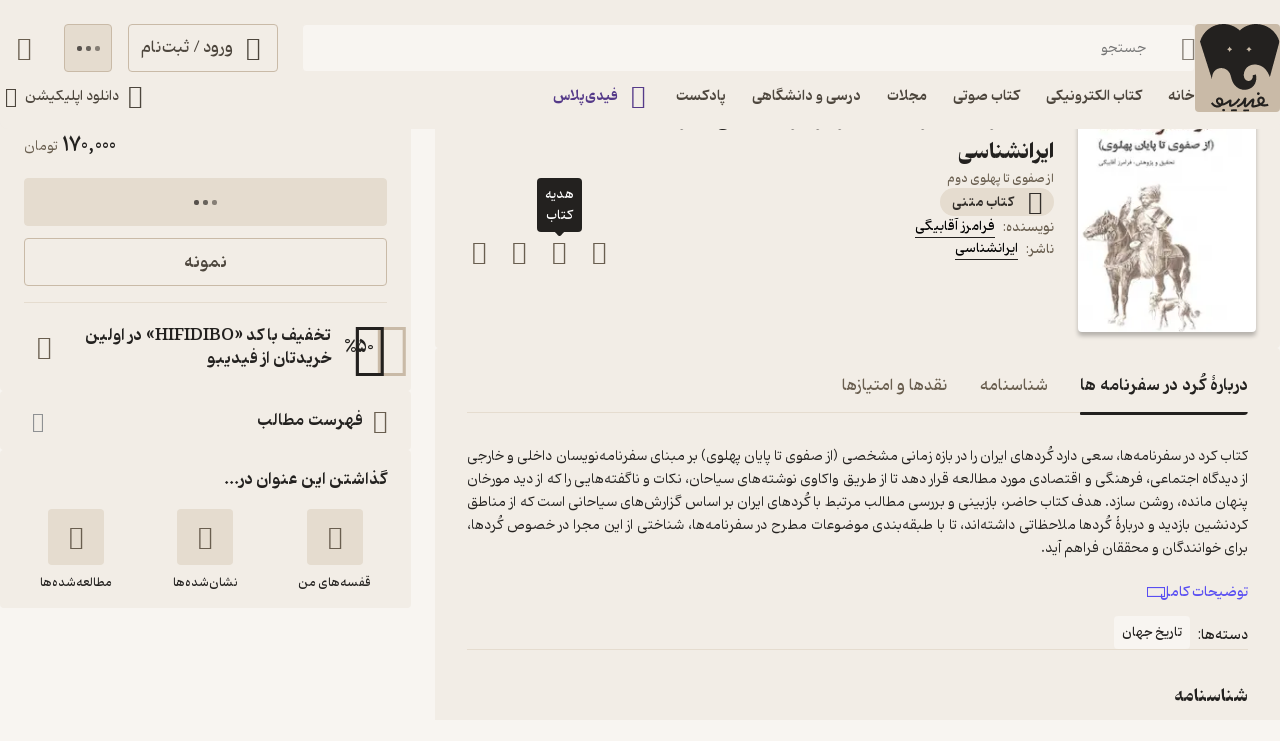

--- FILE ---
content_type: text/html; charset=utf-8
request_url: https://fidibo.com/book/149730-%DA%A9%D8%AA%D8%A7%D8%A8-%DA%A9%D8%B1%D8%AF-%D8%B3%D9%81%D8%B1%D9%86%D8%A7%D9%85%D9%87
body_size: 64682
content:
<!doctype html><html dir="rtl" lang="fa-IR"><head><link rel="preconnect" href="https://api.fidibo.com"/><link rel="preconnect" href="https://cdn.fidibo.com"/><meta name="viewport" content="width=device-width,initial-scale=1,viewport-fit=cover"/><meta name="apple-mobile-web-app-capable" content="yes"/><meta name="mobile-web-app-capable" content="yes"/><meta name="theme-color" content="#FFFFFF"/><meta name="google" content="notranslate"/><title>کتاب کُرد در سفرنامه ها اثر فرامرز آقابیگی | دانلود و خرید کتاب کُرد در سفرنامه ها</title><meta property="og:title" content="کتاب کُرد در سفرنامه ها اثر فرامرز آقابیگی | دانلود و خرید کتاب کُرد در سفرنامه ها"/><meta name="twitter:title" content="کتاب کُرد در سفرنامه ها اثر فرامرز آقابیگی | دانلود و خرید کتاب کُرد در سفرنامه ها"/><meta name="description" content="خرید و دانلود قانونی کتاب کُرد در سفرنامه ها نوشته فرامرز آقابیگی از انتشارات ایرانشناسی. نسخه الکترونیک و PDF کتاب کُرد در سفرنامه ها را در فیدیبو بخوانید یا دانلود کنید."/><meta property="og:description" content="خرید و دانلود قانونی کتاب کُرد در سفرنامه ها نوشته فرامرز آقابیگی از انتشارات ایرانشناسی. نسخه الکترونیک و PDF کتاب کُرد در سفرنامه ها را در فیدیبو بخوانید یا دانلود کنید."/><meta name="twitter:description" content="خرید و دانلود قانونی کتاب کُرد در سفرنامه ها نوشته فرامرز آقابیگی از انتشارات ایرانشناسی. نسخه الکترونیک و PDF کتاب کُرد در سفرنامه ها را در فیدیبو بخوانید یا دانلود کنید."/><meta property="og:image" content="/logo1024.png"/><meta name="twitter:image" content="/logo1024.png"/><meta name="enamad" content="35220788"/><meta charset="utf-8"/><link rel="preload" as="image" href="https://cdn.fidibo.com/phoenixpub/content/17e6fe50-fe41-46a6-bdbe-9b67fac94c03/653dcd50-3e2f-47b7-849c-1ad0ea4aa7f2.jpg?width=192" fetchpriority="high"/><link rel="icon" type="image/png" href="/favicon-96x96.png" sizes="96x96"/><link rel="icon" type="image/svg+xml" href="/favicon.svg"/><link rel="shortcut icon" href="/favicon.ico"/><link rel="apple-touch-icon" sizes="180x180" href="/apple-touch-icon.png"/><meta name="apple-mobile-web-app-title" content="Fidibo"/><link rel="manifest" href="/manifest.json"/><script type="application/javascript">if("undefined"!=typeof window){const o={"--dana-primary":"#F37021","--toast-success-bg":"#001F19","--toast-info-bg":"#051628","--toast-warning-bg":"#1F1E02","--toast-fail-bg":"#2B040B","--first-color":"#F8F5F1","--second-color":"#B179FF","--third-color":"#C9BAA7","--forth-color":"#E5DCCF","--sixth-color":"#442E6E","--seventh-color":"#221737","--ninth-color":"#5C6A74","--tenth-color":"#499CFA","--first-tree-growth-background":"#23211F","--second-tree-growth-background":"#23211F","--tree-share-background":"#F7F5F1","--on-first-surface-color":"#23211F","--on-second-surface-color":"#F8F5F1","--blur-background-color":"rgba(28, 32, 40, 0.5)","--success-container-color":"#001F19","--info-container-color":"#051628","--warning-container-color":"#1F1E02","--danger-container-color":"#2B040B","--first-icon-color":"#C9BAA7","--third-icon-color":"#867F76","--forth-icon-color":"#695E4F","--fifth-icon-color":"#322E2A","--sixth-icon-color":"#F8F5F1","--header-background-color":"rgba(28,32,40,0.8)","--first-background-color":"#322E2A","--second-background-color":"#23211F","--third-background-color":"#23211F","--forth-background-color":"#23211F","--fifth-background-color":"#F8F5F1","--sixth-background-color":"#FFF","--tenth-background-color":"#322E2A","--first-text-color":"#F8F5F1","--second-text-color":"#B4AB9E","--forth-text-color":"#E5DCCF","--seventh-text-color":"#000","--first-border-color":"#4D463D","--second-border-color":"#322E2A","--second-border-color-rgb":"50, 46, 42","--third-border-color":"#322E2A","--forth-border-color":"#F2EDE6","--neutral-1":"#000000","--neutral-9":"#E5DCCF","--neutral-2":"#FFFFFF","--rate-tag-color":"#FDE3A3","--on-rate-tag-color":"#322E2A","--link-color":"#499CFA","--info-color":"#499CFA","--third-shadow":"0 4px 16px -3px rgba(0, 0, 0, 0.2)","--first-material-color":"rgba(255,255,255,0.15)","--svg-first-color":"#695E4F","--svg-second-color":"#F8F5F1","--svg-third-color":"#23211F","--svg-forth-color":"#867F76","--svg-fifth-color":"#000000","--svg-sixth-color":"#B179FF","--svg-seventh-color":"#867F76","--svg-eighth-color":"#5A5043","--svg-ninth-color":"#F3EDE5"};window.changeTheme=function({theme:n}){"dark"===n?Object.keys(o).forEach(n=>document.documentElement.style.setProperty(n,o[n])):Object.keys(o).forEach(o=>document.documentElement.style.removeProperty(o))};const n=window?.matchMedia?.("(prefers-color-scheme: dark)"),t=localStorage.getItem("theme"),r="light"===t||"dark"===t?t:n?.matches?"dark":"light";"dark"===r&&window.changeTheme({theme:r});const a=o=>{const n=document.createElement("link");n.rel="stylesheet",n.href=`/media/font-icons/${o}`,document.head.appendChild(n)},e={rebrand:"rebrand/fidibo-icons.css",superapp:"superapp/superapp.css"};a(e.rebrand);const f=o=>{o.forEach(o=>{const n=document.createElement("link");n.rel="preload",n.href=`/media/fonts/${o}`,n.as="font",n.type="font/ttf",n.crossOrigin="anonymous",document.head.appendChild(n)})},c={IRANYekan:["IRANYekan/iranyekanwebextraboldfanum.ttf","IRANYekan/iranyekanwebboldfanum.ttf","IRANYekan/iranyekanwebmediumfanum.ttf","IRANYekan/iranyekanwebregularfanum.ttf"],Kahroba:["Kahroba/Kahroba-FD-L-ELC.ttf","Kahroba/Kahroba-FD-M-ELC.ttf","Kahroba/Kahroba-FD-RG-ELC.ttf","Kahroba/Kahroba-FD-B-EHC.ttf"]};f(c.Kahroba);const l=o=>{const n=document.createElement("style");n.innerHTML=o,document.head.appendChild(n)},s={IRANYekan:'\n                @font-face {\n                    font-family: "my-font-light";\n                    src: url("/media/fonts/IRANYekan/iranyekanwebregularfanum.ttf") format("opentype");\n                    font-display: swap;\n                }\n    \n                @font-face {\n                    font-family: "my-font-medium";\n                    src: url("/media/fonts/IRANYekan/iranyekanwebboldfanum.ttf") format("opentype");\n                    font-display: swap;\n                }\n    \n                @font-face {\n                    font-family: "my-font-regular";\n                    src: url("/media/fonts/IRANYekan/iranyekanwebmediumfanum.ttf") format("opentype");\n                    font-display: swap;\n                }\n    \n                @font-face {\n                    font-family: "my-font-bold";\n                    src: url("/media/fonts/IRANYekan/iranyekanwebextraboldfanum.ttf") format("opentype");\n                    font-display: swap;\n                }\n    \n                @font-face {\n                    font-family: "my-font-en";\n                    src: url("/media/fonts/IRANYekan/iranyekanwebregularfanum.ttf") format("opentype");\n                    font-display: swap;\n                }\n                ',Kahroba:'\n                @font-face {\n                    font-family: "my-font-light";\n                    src: url("/media/fonts/Kahroba/Kahroba-FD-L-ELC.ttf") format("opentype");\n                    font-display: swap;\n                }\n    \n                @font-face {\n                    font-family: "my-font-medium";\n                    src: url("/media/fonts/Kahroba/Kahroba-FD-M-ELC.ttf") format("opentype");\n                    font-display: swap;\n                }\n    \n                @font-face {\n                    font-family: "my-font-regular";\n                    src: url("/media/fonts/Kahroba/Kahroba-FD-RG-ELC.ttf") format("opentype");\n                    font-display: swap;\n                }\n    \n                @font-face {\n                    font-family: "my-font-bold";\n                    src: url("/media/fonts/Kahroba/Kahroba-FD-B-EHC.ttf") format("opentype");\n                    font-display: swap;\n                }\n    \n                @font-face {\n                    font-family: "my-font-en";\n                    src: url("/media/fonts/Kahroba/Kahroba-FD-L-ELC.ttf") format("opentype");\n                    font-display: swap;\n                }\n                '};l(s.Kahroba)}</script><script type="text/javascript" src="https://s1.mediaad.org/serve/4680/retargeting.js" async></script><script defer="defer" src="/static/js/main.e45a9cab.js"></script><style id="inline-css">.router-container{overflow-x:clip;width:100%}.image-loading-main{contain:content;display:block;object-fit:cover}.image-loading-main.image-loading{background-color:var(--forth-icon-color);content-visibility:auto;font-size:0}.material{color:inherit;cursor:pointer;display:block;overflow:hidden;position:relative;transform:perspective(0);-webkit-user-select:none;user-select:none;vertical-align:top}.material.disable{cursor:not-allowed}.stage{align-items:center;display:flex;justify-content:center}.dot-flashing{animation:dot-flashing 1s linear infinite alternate;animation-delay:.5s;background-color:var(--second-text-color);border-radius:5px;height:5px;position:relative;width:5px}.dot-flashing:after,.dot-flashing:before{content:"";display:inline-block;position:absolute;top:0}.dot-flashing:before{animation:dot-flashing 1s infinite alternate;animation-delay:0s;right:9px}.dot-flashing:after,.dot-flashing:before{background-color:var(--second-text-color);border-radius:5px;height:5px;width:5px}.dot-flashing:after{animation:dot-flashing 1s infinite alternate;animation-delay:1s;left:9px}@keyframes dot-flashing{0%{background-color:var(--first-text-color)}50%,to{background-color:var(--second-text-color)}}.toast-container{left:16px;margin-inline-start:auto;max-height:calc(var(--full-height) - 32px);overflow:hidden;pointer-events:none;position:fixed;right:16px;transition:top var(--first-transition);width:calc(100% - 32px);z-index:var(--toast-z-index)}@media screen and (min-width:769px){.toast-container{left:50%;max-width:calc(100% - var(--first-solid-padding)*2);right:auto;transform:translateX(-50%);width:var(--first-max-page-width)}}:root{--ebook-ratio:0.729;--audio-ratio:1;--language-direction:rtl;--full-viewport:100vw;--full-height:100vh}@supports(height:100dvh){:root{--full-viewport:100dvw;--full-height:100dvh}}:root{--page-padding-bottom:calc(var(--player-height) + var(--nav-height));--player-height:0px;--header-un-collapsed-mobile-height:112px;--header-desktop-height:var(--header-un-collapsed-desktop-height);--header-un-collapsed-desktop-height:129px;--nav-mobile-height:calc(72px + var(--bottom-env-padding));--first-btn-input-height:48px;--second-btn-input-height:40px;--first-max-page-width:1320px;--bottom-env-padding:calc(min(env(safe-area-inset-bottom), 20px));--first-line-height:23px;--toast-z-index:5;--header-z-index:3;--book-introduction-header-z-index:2;--default-z-index:1;--first-color:#23211f;--second-color:#553a89;--third-color:#695e4f;--forth-color:#4d463d;--on-first-surface-color:#fff;--success-color:#33b377;--info-color:#493edc;--danger-color:#f54c4c;--first-icon-color:#695e4f;--second-icon-color:#8f9193;--third-icon-color:#b4ab9e;--forth-icon-color:#c9baa7;--fifth-icon-color:#f8f5f1;--transition-time:350ms;--transition-method:cubic-bezier(.8,-0.3,.2,1.3);--first-transition:var(--transition-method) var(--transition-time);--second-background-color:#f8f5f1;--third-background-color:#f8f5f1;--forth-background-color:#f8f5f1;--sixth-background-color:#000;--solid-light:#fff;--neutral-1:#fff;--neutral-9:#4d463d;--first-text-color:#23211f;--second-text-color:#867f76;--forth-text-color:#4d463d;--first-border-color:#e5dccf;--second-border-color:#f2ede6;--third-border-color:#e5dccf;--forth-border-color:#322e2a;--rate-tag-color:#efe944;--on-rate-tag-color:#322e2a;--link-color:#594ef2;--first-radius:4px;--second-radius:6px;--third-radius:8px;--sixth-radius:24px;--eight-radius:40px;--tiny-font:11px;--small-font:12px;--regular-font:13px;--title-font:14px;--large-font:16px;--big-font:18px;--huge-font:20px;--giant-font:24px}@media screen and (min-width:1141px){:root{--header-padding:var(--header-un-collapsed-desktop-height);--nav-height:0px!important;--first-solid-padding:32px}}@media screen and (max-width:1140px){:root{--header-padding:var(--header-un-collapsed-mobile-height);--nav-height:var(--nav-mobile-height);--first-solid-padding:128px}}@media screen and (max-width:990px){:root{--first-solid-padding:32px}}@media screen and (max-width:768px){:root{--first-solid-padding:16px}}@keyframes fade-in{0%{opacity:0}to{opacity:1}}.btn{align-items:center;border-radius:var(--first-radius);display:flex;font-family:my-font-regular,serif;font-size:var(--large-font);height:var(--first-btn-input-height);justify-content:center;padding:0 12px;text-align:center;transition:background-color .1s ease,color .1s ease,border .1s ease}.btn path{transition:fill .1s ease}.btn.small{height:var(--second-btn-input-height)}.btn.first{border:1px solid var(--forth-icon-color);color:var(--forth-text-color)}.btn.forth{background-color:var(--forth-background-color);border:1px solid var(--third-border-color);color:var(--first-icon-color)}.btn.sixth{background-color:var(--info-color);color:var(--solid-light)}.btn.outline{color:var(--first-color);font-size:var(--title-font);gap:8px}.btn.outline svg{height:20px;width:20px}@media screen and (max-width:768px){.btn.outline{font-size:var(--regular-font)}}.btn.disable{background-color:var(--first-border-color);color:var(--third-icon-color);cursor:not-allowed}.btn.disable path{fill:var(--solid-light)}.btn.loading{cursor:not-allowed}.btn.active:focus-visible{box-shadow:0 0 0 2px var(--second-color)!important}@media screen and (max-width:768px){.btn{border-radius:var(--second-radius);font-size:var(--title-font)}}button:focus-visible{box-shadow:0 0 0 2px var(--first-color)!important}.input-label{--input-height:var(--first-btn-input-height);display:block;position:relative}.input-label.small{--input-height:var(--second-btn-input-height)}.input-field{border:1px solid var(--third-icon-color);border-radius:var(--first-radius);display:block;font-family:my-font-light,serif;font-size:var(--title-font);height:var(--input-height);padding-inline-end:calc(var(--input-height)/4);padding-inline-start:calc(var(--input-height)/4);transition:all .2s ease;width:100%}.input-field[disabled]{pointer-events:none}.input-field::placeholder{opacity:0;transition:opacity .2s ease}.input-field.empty-label::placeholder{opacity:1}.input-field.have-icon{padding-inline-start:calc(var(--input-height)/4 + var(--input-height)/2 + var(--input-height)/4)}.input-field:focus::placeholder,.input-field:not(:placeholder-shown)::placeholder{opacity:1}.input-field:not(:placeholder-shown){border:1px solid var(--forth-border-color)}.input-field:not(:placeholder-shown)+.input-icons .input-label-icon{color:var(--forth-border-color)}.input-field:focus{border:1px solid var(--first-color)}.input-field:focus+.input-icons .input-label-icon{color:var(--first-color)}.input-field.error{border:1px solid var(--danger-color)!important}.input-field.success{border:1px solid var(--success-color)}.input-label-icon{color:var(--second-text-color);font-size:calc(var(--input-height)/2);height:calc(var(--input-height)/2);inset-inline-start:calc(var(--input-height)/4);pointer-events:none;position:absolute;top:calc(var(--input-height)/4);transition:fill .2s ease;width:calc(var(--input-height)/2)}.input-label-icon.error{color:var(--danger-color)!important}.input-label-icon.success{color:var(--success-color)!important}.input-label-clear{align-items:center;border-radius:var(--third-radius);display:flex!important;height:var(--input-height);inset-inline-end:0;justify-content:center;position:absolute;top:0;transform:scale(1);transition:all var(--first-transition);width:var(--input-height)}.input-label-clear.hide{transform:scale(0)}.input-label-clear-icon{color:#a09990;font-size:24px}@media screen and (max-width:768px){.input-label-clear-icon{font-size:20px}}.flex-row-container-content-cont{position:relative}.flex-row-container-content{display:flex;gap:24px;overflow-x:auto;overflow-y:hidden;scroll-snap-type:x mandatory;white-space:nowrap;width:100%}.flex-row-container-content.gap-8{gap:8px}@media screen and (max-width:480px){.flex-row-container-content{gap:12px;margin-inline-start:calc(var(--first-solid-padding)*-1);padding-left:var(--first-solid-padding);padding-right:var(--first-solid-padding);width:calc(100% + var(--first-solid-padding)*2)}}.navbar{display:none}@media screen and (max-width:1140px){.navbar{background-color:var(--forth-background-color);bottom:-1px;box-shadow:0 -4px 14px -2px #0000000f;display:block;height:var(--nav-mobile-height);left:0;overflow:hidden;padding-bottom:var(--bottom-env-padding);position:fixed;right:0;transform:translateZ(0);transition:border-radius .25s ease,transform .25s ease;z-index:1}.navbar.hide{border-radius:0}.navbar.hide{transform:translate3d(0,calc(100% - var(--bottom-env-padding)),0)}.navbar.hide .navbar-item{opacity:0}}.navbar-content{display:flex;height:100%;position:relative}@media screen and (max-width:1140px)and (min-width:990px){.navbar-content{margin:0 var(--first-solid-padding)}}.navbar-item{align-items:center;display:flex;flex-direction:column;gap:2px;height:100%;justify-content:space-between;max-width:25%;min-width:25%;opacity:1;padding:8px 0;transition:opacity .2s ease}.navbar-item-inner.active{align-items:center;background-color:var(--first-border-color);border-radius:var(--sixth-radius);display:flex;height:32px;justify-content:center;left:50%;opacity:1;position:absolute;top:8px;transform:translateX(-50%);width:56px}.navbar-item-inner.active.hide{opacity:0;transition:opacity .4s ease}.navbar-item-inner-icon{font-size:24px;opacity:1;transform:scale(1);transition:transform .3s ease,opacity .3s ease}.navbar-item-inner-icon.not-active{color:var(--second-text-color);margin-top:4px}.navbar-item-inner-icon.not-active.hide{opacity:0}.navbar-item-inner-icon.plus{color:var(--second-color)}.navbar-item-inner-title{color:var(--first-icon-color);font-family:my-font-medium,serif;font-size:var(--small-font);transition:color .3s ease}.navbar-item-inner-title.active{color:var(--first-color)}.navbar-item-inner-title.plus.active{color:var(--second-color)}.user-avatar{border-radius:16px;height:32px;min-width:32px;width:32px}.user-avatar.text-avatar{align-items:center;display:flex;justify-content:center}.user-avatar.text-avatar{border-radius:50%;color:var(--solid-light);font-family:my-font-medium,serif;font-size:var(--small-font)}.user-avatar.small{border-radius:12px;font-size:12px;height:24px;min-width:24px;width:24px}.user-avatar.big{border-radius:20px;font-size:24px;height:40px;min-width:40px;width:40px}.main-card-badges .main-card-badge-tag{align-items:center;background-color:var(--first-border-color);border-radius:32px;display:flex;justify-content:center;padding:2px 12px}.main-card-badges .main-card-badge-tag .main-card-badge-text{color:var(--forth-border-color);font-family:my-font-medium,serif;font-size:var(--regular-font);margin-right:4px}@media screen and (max-width:1140px){.main-card-badges{justify-content:center;padding-bottom:16px}}.rate-distribution{align-items:center;display:flex;width:100%}.rate-distribution-score{color:var(--forth-border-color);font-family:my-font-regular,serif;font-size:var(--small-font);white-space:nowrap}.rate-distribution-score.star{display:flex;min-width:40px;text-align:start;width:40px}@media screen and (max-width:768px){.rate-distribution-score.star{min-width:auto;text-align:center;width:8px}}.rate-distribution-score.percent{min-width:27px;text-align:end;width:27px}@media screen and (max-width:768px){.rate-distribution-score.percent{display:none}}.rate-distribution-score-star{align-items:center;display:flex;margin-inline-start:4px}.rate-distribution-score-star .rate-distribution-score-star-icon{color:var(--third-color);font-size:var(--large-font)}@media screen and (max-width:768px){.rate-distribution-score-star{display:none}}.rate-distribution-bar{background-color:var(--first-border-color);border-radius:2px;flex-grow:1;height:8px;margin:0 8px;overflow:hidden;position:relative}@media screen and (max-width:768px){.rate-distribution-bar{margin-inline-end:0}}.rate-distribution-bar-fill{background-color:var(--third-color);border-radius:inherit;bottom:0;inset-inline-start:0;position:absolute;top:0}.label{align-items:center;background-color:var(--first-border-color);border-radius:var(--eight-radius);display:flex;font-family:my-font-light,serif;font-size:var(--small-font);gap:6px;height:32px;padding:0 10px}.label.small{height:24px}@media screen and (max-width:768px){.label{font-size:var(--tiny-font)}}.rate{align-items:center;display:flex;gap:8px}@media screen and (max-width:768px){.rate{justify-content:space-between;width:100%}}.rate-item{align-items:center;background-color:var(--third-icon-color);border-radius:var(--first-radius);display:flex;height:48px;justify-content:center;position:relative;width:48px}.rate-item.active{background-color:var(--first-color)}@media screen and (max-width:768px){.rate-item{border-radius:var(--third-radius)}}.rate-item-icon{display:block;height:36px;width:38px}.rate-item-icon.face{left:50%;opacity:1;position:absolute;top:50%;transform:translate3d(-50%,-50%,0)}.rate-item-icon.face.hide{opacity:0}.show-image-footer-icon-type-svg{color:var(--first-icon-color);font-size:20px;height:20px;width:20px}.show-image-footer-icon-type-svg.small{font-size:16px;height:16px;width:16px}.show-image-footer-icon-type-svg path{fill:var(--solid-light)}@media screen and (max-width:768px){.show-image-footer-icon-type-svg{font-size:16px;height:16px;width:16px}}.card-badges{align-items:center;display:flex;gap:4px;justify-content:center}.card-badges>div{align-content:center;display:flex}.book-author-detail{align-items:center;color:var(--forth-color);display:flex;font-family:my-font-regular,serif;font-size:var(--title-font);gap:8px}@media screen and (max-width:768px){.book-author-detail{flex-wrap:wrap;font-size:var(--tiny-font)}}.book-author-detail-badges{justify-content:flex-start}.footer{background-color:var(--second-border-color);contain:content;padding:64px var(--first-solid-padding)}@media screen and (max-width:1140px){.footer{display:none}}.footer-content-bg{background-color:var(--second-border-color);border-radius:var(--first-radius);display:flex;width:100%}@media screen and (max-width:1140px){.footer-content-bg{flex-direction:column}}.footer-content{margin:0 auto;max-width:var(--first-max-page-width)}@media screen and (max-width:1140px){.footer-content{border-top:0;padding-top:16px}}.footer-content-top{display:flex}@media screen and (max-width:1140px){.footer-content-top{flex-wrap:wrap}}.footer-content-col{border-bottom:1px solid var(--first-border-color);flex-grow:1;width:25%}@media screen and (max-width:1140px){.footer-content-col{background-color:var(--second-border-color);padding:0 0 16px;width:100%}.footer-content-col:first-child{border-radius:var(--first-radius) var(--first-radius) 0 0}}.footer-content-col-title{align-items:center;display:flex;justify-content:space-between;padding-bottom:16px;pointer-events:none;width:100%}@media screen and (max-width:1140px){.footer-content-col-title{padding:16px;pointer-events:all}}.footer-content-col-title-text{font-family:my-font-bold,serif;font-size:var(--large-font)}@media screen and (max-width:768px){.footer-content-col-title-text{font-size:var(--title-font)}}.footer-content-col-title-arrow-icon{display:none}@media screen and (max-width:1140px){.footer-content-col-title-arrow-icon{color:var(--first-icon-color);display:block;font-size:16px;transition:transform .2s ease}.footer-content-col-title-arrow-icon.show{transform:rotate(180deg)}}.footer-content-col-ul{list-style:none}@media screen and (min-width:1141px){.footer-content-col-ul{height:auto!important}}@media screen and (max-width:1140px){.footer-content-col-ul{margin-top:0;opacity:1;overflow:hidden;padding:0 16px;transition:margin-top .2s ease,height .2s ease,opacity .2s ease .2s}.footer-content-col-ul.hide{margin-top:-16px;opacity:0;transition:margin-top .2s ease .2s,height .2s ease .2s,opacity .2s ease}}.footer-content-col-list{align-items:center;display:flex;gap:8px}.footer-content-col-list:before{border-radius:50%;color:var(--second-text-color);content:"•";height:6px;margin-top:-10px;width:6px}.footer-content-col-link{border-radius:var(--first-radius);color:var(--third-color);font-family:my-font-medium,serif;font-size:var(--title-font);margin-inline-start:-8px;padding:4px 8px}@media screen and (max-width:768px){.footer-content-col-link{font-size:var(--small-font)}}.footer-content-download{background-color:var(--second-background-color);border-radius:var(--third-radius);margin-inline-start:32px;min-width:312px;padding:34px 24px;width:312px}@media screen and (max-width:1140px){.footer-content-download{background-color:var(--second-border-color);margin-inline-start:0;margin-bottom:16px;order:-1;padding:16px;width:100%}}.footer-content-download-top{align-items:center;border-bottom:1px solid var(--first-border-color);display:flex;justify-content:space-between;padding-bottom:24px}@media screen and (max-width:1140px){.footer-content-download-top{border-bottom:none;padding-bottom:0}}.footer-content-download-top-logo{align-items:center;display:flex}.footer-content-download-top-logo-icon{font-size:40px}.footer-content-download-top-logo-content{margin-inline-start:12px}.footer-content-download-top-logo-content-title{font-family:my-font-regular,serif;font-size:var(--regular-font);margin-bottom:2px}.footer-content-download-top-logo-content-desc{width:85px}.footer-content-download-top-icon{align-items:center;border:1px solid var(--forth-icon-color);border-radius:var(--first-radius);display:flex;height:40px;justify-content:center;width:40px}.footer-content-download-top-icon-svg{color:var(--first-icon-color);font-size:24px}.footer-content-download-row{align-items:center;display:flex;margin-top:32px}@media screen and (max-width:1140px){.footer-content-download-row{display:none}}.footer-content-download-row-icon{font-size:24px;margin-inline-end:8px}.footer-content-download-row-title{font-family:my-font-medium,serif;font-size:var(--title-font)}.footer-content-download-download{align-items:center;display:flex;gap:8px;margin-top:16px}@media screen and (max-width:1140px){.footer-content-download-download{display:none}}.footer-content-download-download-item{flex-grow:1}.footer-content-download-download-item svg{display:block}.footer-content-down{align-items:center;display:flex;padding-top:32px}@media screen and (max-width:1140px){.footer-content-down{background-color:var(--second-border-color);border-radius:0 0 var(--first-radius) var(--first-radius);flex-direction:column}}.footer-content-down-section{width:calc(50% - 172px)}@media screen and (max-width:1140px){.footer-content-down-section{padding:0 16px 32px;width:100%}.footer-content-down-section.hide-mobile{display:none}}.footer-content-down-logos{align-items:center;display:flex;flex-grow:1;gap:8px;justify-content:space-between;margin-inline-start:32px;width:312px}@media screen and (max-width:1140px){.footer-content-down-logos{margin-inline-start:0;padding:0 16px 16px;width:100%}}@media screen and (min-width:769px)and (max-width:1140px){.footer-content-down-logos{gap:32px;justify-content:flex-start}}.footer-content-down-logos-first-second{aspect-ratio:var(--audio-ratio);display:block;object-fit:contain;width:32%}@media screen and (max-width:1140px){.footer-content-down-logos-first-second{max-width:120px;width:28%}}.footer-content-down-logos-third{aspect-ratio:var(--audio-ratio);display:block;width:32%}.footer-content-down-logos-third img{display:block;height:100%;object-fit:contain;width:100%}@media screen and (max-width:1140px){.footer-content-down-logos-third{max-width:120px;width:28%}}.footer-content-down-section-title{font-family:my-font-medium,serif;font-size:var(--large-font);margin-bottom:16px}.footer-content-down-content{display:inline-flex;flex-direction:column}.footer-content-down-section-desc{align-items:center;direction:ltr;display:flex;justify-content:flex-end}.footer-content-down-section-desc.items{justify-content:space-between;margin-top:8px}.footer-content-down-section-desc-item{align-items:center;display:flex}.footer-content-down-section-desc-icon{color:var(--first-icon-color);font-size:24px;margin-inline-end:8px}.footer-content-down-section-desc-detail{border-inline-start:1px solid var(--first-border-color);color:var(--second-text-color);font-size:var(--regular-font);margin-inline-start:16px;padding-inline-start:16px}.footer-content-down-section-instagram{width:120px}.footer-content-down-section-social{align-items:center;display:flex;gap:16px}@media screen and (max-width:768px){.footer-content-down-section-social{justify-content:space-between;padding:0 16px}}.footer-content-down-section-social-link{align-items:center;display:flex;height:28px;justify-content:center;width:28px}.footer-content-down-section-social-link.big{height:auto;margin-inline-start:0;width:120px}.footer-content-down-section-social-link.small:last-child{margin-inline-end:-6px}@media screen and (max-width:768px){.footer-content-down-section-social-link{height:24px;width:24px}}.footer-content-down-section-social-icon{height:20px;width:20px}.footer-content-down-section-social-icon.small{height:16px;width:16px}.header{border-radius:0 0 var(--third-radius) var(--third-radius);height:var(--header-desktop-height);left:0;padding:0 var(--first-solid-padding);position:fixed;right:0;top:0;transition:height var(--first-transition);z-index:var(--header-z-index)}.header,.header.mac{background-color:var(--second-border-color)}.header.mac{-webkit-backdrop-filter:blur(40px);backdrop-filter:blur(40px)}@media screen and (max-width:1140px){.header{display:none}}.header-content{display:flex;flex-direction:column;height:100%;justify-content:space-between;margin:0 auto;max-width:var(--first-max-page-width)}.header-top{align-items:flex-start;display:flex;flex-direction:row;gap:32px;margin-top:24px;width:100%}.header-column{display:flex;flex-direction:column;gap:9px;width:100%}.header-row{align-items:center;display:flex;flex-direction:row;width:100%}.header-top-logo{max-height:96px;max-width:91px;object-fit:contain;padding-inline-end:5px;transition:all .2s linear;width:100%}.header-top-logo.image-loading{border-radius:var(--first-radius)}.header-top-login-icon{font-size:24px;height:24px;margin-inline-end:8px;width:24px}.header-top-basket-container{margin-inline-start:16px;position:relative}.header-top-basket{padding:0;width:var(--first-btn-input-height)}.header-top-basket-count{align-items:center;aspect-ratio:var(--audio-ratio);background-color:var(--first-color);border-radius:50%;bottom:8px;color:var(--fifth-icon-color);display:flex;font-family:my-font-light,serif;font-size:var(--tiny-font);inset-inline-start:8px;justify-content:center;min-width:16px;opacity:1;pointer-events:none;position:absolute;transform:scale(1);transition:transform var(--first-transition),opacity var(--first-transition);width:16px;z-index:var(--header-z-index)}.header-top-basket-count.hide{opacity:0;transform:scale(0)}.header-bottom{align-items:center;display:flex;justify-content:space-between;transition:opacity .2s ease .2s}.header-bottom.hide{opacity:0;pointer-events:none;transition:opacity .1s ease}.header-bottom-categories{align-items:center;display:flex;margin-inline-start:-12px;opacity:0;position:relative;transition:opacity var(--first-transition)}.header-bottom-categories.show{opacity:1}.header-bottom-categories-active-border{background-color:var(--first-color);border-radius:var(--first-radius);bottom:0;height:2px;inset-inline-end:0;position:absolute;transition:width .35s ease,transform .35s ease,background-color .35s ease}.header-bottom-categories-active-border.plus{background-color:var(--second-color)}@media screen and (max-width:950px){.header-bottom-categories-item-link:first-child{display:none}}.header-bottom-categories-item{border-color:#0000!important;border-radius:0}.header-bottom-categories-item-icon{font-size:24px;height:24px;margin-inline-end:8px;width:24px}.header-bottom-categories-item-icon.image-loading{border-radius:var(--first-radius)}.header-bottom-categories-item-icon.plus{color:var(--second-color)}.header-bottom-categories-item-title{font-family:my-font-medium,serif;font-size:var(--title-font)}.header-bottom-categories-item-title.plus{color:var(--second-color)}.header-bottom-download{border-color:#0000!important;margin-inline-end:-12px}.header-bottom-download-icon{font-size:24px;height:24px;width:24px}.header-bottom-download-title{font-size:var(--title-font);margin:0 4px}.header-bottom-download-arrow{font-size:20px;height:20px;width:20px}.header-mega-menu{animation:mega-menu-in var(--first-transition);left:max(var(--first-solid-padding),(var(--full-viewport) - var(--first-max-page-width))/2);opacity:1;position:absolute;right:max(var(--first-solid-padding),(var(--full-viewport) - var(--first-max-page-width))/2);top:var(--header-un-collapsed-desktop-height);transform:translateZ(0)}.header-mega-menu.is-hidden{animation:none;opacity:0;pointer-events:none;transform:translate3d(0,10px,0);visibility:hidden}@keyframes mega-menu-in{0%{opacity:0;transform:translate3d(0,10px,0)}to{opacity:1;transform:translateZ(0)}}.header-mega-menu-inner{background-color:var(--second-border-color);border-radius:var(--first-radius);height:564px;max-height:calc(var(--full-height) - var(--header-un-collapsed-desktop-height) - 32px);overflow-x:clip;overflow-y:auto;position:relative}.header-mega-menu-box{align-content:flex-start;display:flex;flex-direction:column;flex-wrap:wrap;height:564px;left:0;padding:24px;position:absolute;right:0;top:0;transition:opacity .2s ease;width:100%}.header-mega-menu-box.hide{opacity:0;pointer-events:none}.header-mega-menu-box-title{align-items:center;animation:fade-in var(--first-transition);display:flex;font-family:my-font-regular,serif;font-size:var(--title-font);height:32px;max-width:20%;width:20%}.header-mega-menu-box-title-icon{font-size:20px;margin-inline-end:4px}.header-mega-menu-box-title-arrow{color:var(--third-color);font-size:16px;height:16px;margin-inline-start:8px;width:16px}.header-mega-menu-box-title-arrow path{fill:var(--third-color)}.header-mega-menu-box-item{align-items:center;animation:fade-in var(--first-transition);display:flex;font-family:my-font-light,serif;font-size:var(--regular-font);height:32px;max-width:20%;padding-inline-start:24px;width:20%}.header-mega-menu-box-item-separator{height:32px}.breadcrumb{align-items:center;display:flex;width:100%}.breadcrumb-name{color:var(--third-color);font-family:my-font-regular,serif;font-size:var(--small-font);min-width:fit-content;padding:16px 4px;white-space:nowrap}.breadcrumb-name.last{color:var(--neutral-9);font-family:my-font-bold,serif}.breadcrumb-arrow{color:var(--third-icon-color);font-size:16px}.book-overview-container{position:relative}.book-overview{background-color:var(--second-background-color);min-height:var(--full-height);padding:var(--header-padding) var(--first-solid-padding) calc(var(--page-padding-bottom) + 16px);width:var(--full-viewport)}@media screen and (max-width:1140px){.book-overview.sticky-padding-bottom{padding-bottom:calc(var(--page-padding-bottom) + 90px)}}.book-overview-content{display:flex;flex-wrap:wrap;justify-content:center;margin:0 auto;max-width:var(--first-max-page-width)}@media screen and (max-width:1140px){.book-overview-content{gap:16px;padding-bottom:var(--first-solid-padding)}}.book-overview-content-breadcrumb{order:-3;width:100%}@media screen and (max-width:1140px){.book-overview-content-breadcrumb{margin-bottom:-16px}}.book-overview-first-section{display:inline-flex;flex-direction:column;gap:16px;margin-bottom:24px;max-width:calc(100% - 314px);vertical-align:top;width:66%}@media screen and (max-width:1140px){.book-overview-first-section{display:contents}}.book-overview-second-section{display:inline-flex;flex-direction:column;gap:16px;margin-inline-start:24px;min-width:290px;padding:24px 0;vertical-align:top;width:calc(34% - 24px)}@media screen and (max-width:1140px){.book-overview-second-section{display:contents}}.book-overview-second-section-buy{flex-grow:1;order:100}@media screen and (max-width:1140px){.book-overview-second-section-buy{display:none}}.book-main-box{align-items:flex-start;background-color:var(--second-border-color);border-radius:var(--first-radius);display:flex;margin-top:24px;order:-2;padding:0 24px 16px;transition:transform .2s ease;width:100%}@media screen and (max-width:1140px){.book-main-box{align-items:center;background-color:#0000;border-radius:var(--first-radius) var(--first-radius) 0 0;flex-direction:column;flex-wrap:wrap;margin-top:0;padding:0 16px}}.book-main-box-content{align-items:flex-end;display:flex;width:100%}@media screen and (max-width:1140px){.book-main-box-content{flex-direction:column}}.book-main-box-img{aspect-ratio:var(--ebook-ratio);border-radius:var(--first-radius);box-shadow:0 4px 4px 0 rgba(0,0,0,.251);margin-top:-24px;min-width:178px;width:178px}@media screen and (max-width:1140px){.book-main-box-img{margin-top:16px}}.book-main-box-detail{display:flex;flex-direction:column;flex-grow:1;gap:12px;padding:24px 24px 12px}@media screen and (max-width:1140px){.book-main-box-detail{align-items:center;order:1;padding:0;width:100%}}.book-main-box-detail-title{color:var(--first-color);font-family:my-font-bold,serif;font-size:var(--huge-font)}@media screen and (max-width:1140px){.book-main-box-detail-title{text-align:center}}@media screen and (max-width:768px){.book-main-box-detail-title{font-size:var(--large-font)}}.book-main-box-detail-subtitle{color:var(--first-icon-color);font-family:my-font-regular,serif;font-size:var(--small-font)}@media screen and (max-width:768px){.book-main-box-detail-subtitle{font-size:var(--small-font)}}.book-main-box-detail-author{align-items:center;display:flex;flex-wrap:wrap}@media screen and (max-width:1140px){.book-main-box-detail-author{justify-content:center}}.book-main-box-detail-author-title{color:var(--first-icon-color);font-size:var(--regular-font);margin-inline-end:8px}@media screen and (max-width:768px){.book-main-box-detail-author-title{font-size:var(--small-font)}}.book-main-box-detail-author-content{display:flex}.book-main-box-detail-author-content.have-action{border-bottom:1px solid var(--first-text-color);cursor:pointer}.book-main-box-detail-author-name{color:var(--sixth-background-color);font-size:var(--regular-font);max-width:100%;overflow:hidden;text-overflow:ellipsis;white-space:nowrap}.book-main-box-detail-author-name.have-action{border-bottom:1px solid var(--first-text-color)}.book-main-box-buttons{display:flex;flex-direction:row;gap:8px;padding:24px 0 0}@media screen and (max-width:1140px){.book-main-box-buttons{flex-direction:row-reverse;margin:0 auto;padding:16px 0}}.book-main-box-buttons-item{align-items:center;border:0!important;display:flex;height:40px;justify-content:center;min-width:40px;overflow:visible;padding:0;width:40px}.book-main-box-buttons-item .tooltip{text-wrap:nowrap;background-color:var(--first-color);border-radius:var(--first-radius);bottom:100%;color:var(--neutral-1);display:flex;font-size:var(--regular-font);justify-content:center;padding:6px 8px;position:absolute}.book-main-box-buttons-item .tooltip .polygon{bottom:-5px;position:absolute;width:9px}.book-main-box-buttons-item-icon{color:var(--first-icon-color);font-size:24px;height:24px;width:24px}.book-main-box .show-image-footer-icon-type-svg{color:var(--forth-border-color);font-size:24px;height:24px;width:24px}.book-buy-box{background-color:var(--second-border-color);border-radius:var(--first-radius);order:-1;padding:16px 24px;transition:transform ease .2s,opacity ease .2s,top var(--first-transition);width:100%}.book-buy-box.fix{position:sticky;top:calc(var(--header-desktop-height) + 24px)}.book-buy-box.fix.in-overview{top:calc(var(--header-desktop-height) + 89px)}.book-buy-box.hide{opacity:0}@media screen and (max-width:1140px){.book-buy-box{border-radius:0 0 var(--third-radius) var(--third-radius);margin-top:16px;padding:16px}}.book-buy-box-detail{align-items:center;border-bottom:1px solid var(--second-border-color);display:flex;margin-bottom:16px;padding-bottom:16px}.book-buy-box-detail-img{aspect-ratio:var(--ebook-ratio);border-radius:var(--first-radius);margin-inline-end:16px;min-width:72px;width:72px}.book-buy-box-detail-content{align-items:flex-start;display:flex;flex-direction:column;gap:8px;justify-content:space-between}.book-buy-box-detail-content-title{font-family:my-font-bold,serif;font-size:var(--large-font)}.book-buy-box-detail-content-publisher{color:var(--first-icon-color);font-family:my-font-regular,serif;font-size:var(--regular-font)}.book-buy-box-header{align-items:flex-end;display:flex;flex-direction:column;gap:16px;justify-content:space-between;margin-bottom:16px}@media screen and (max-width:768px){.book-buy-box-header{border-top:1px solid var(--second-border-color);padding-top:0}}.book-buy-box-header-first{align-items:flex-start;display:flex;flex-direction:row;gap:16px;justify-content:space-between;width:100%}.book-buy-box-header-rate{align-items:center;background-color:var(--rate-tag-color);border-radius:24px;display:flex;justify-content:center;padding:6px 10px}.book-buy-box-header-rate-icon{color:var(--on-rate-tag-color);font-size:24px;margin-inline-end:4px}.book-buy-box-header-rate-title{align-items:center;color:var(--on-rate-tag-color);display:flex;font-family:my-font-medium,serif;font-size:var(--title-font)}.book-buy-box-header-rate-title-responses{color:var(--on-rate-tag-color);font-family:my-font-light,serif;font-size:var(--small-font);margin-inline-start:4px}.book-buy-box-header-rate-badge{align-items:center;display:flex;gap:8px}.book-buy-box-header-rate-badge .label{color:var(--first-color);font-family:my-font-medium,serif;font-size:var(--small-font)}.book-buy-box-header-bg{display:flex;gap:8px}.book-buy-box-header-second{align-items:flex-end;display:flex;flex-direction:row;justify-content:space-between;width:100%}.book-buy-box-header-price{align-items:center;display:flex}.book-buy-box-header-price-number{font-family:my-font-medium,serif;font-size:var(--huge-font);margin-inline-end:4px}@media screen and (max-width:768px){.book-buy-box-header-price-number{font-size:var(--big-font)}}.book-buy-box-header-price-title{color:var(--first-icon-color);font-family:my-font-light,serif;font-size:var(--title-font)}.book-buy-box-main-btn{gap:8px;width:100%}.book-buy-box-footer{align-items:center;display:flex;flex-wrap:wrap;gap:12px;margin-top:12px}.book-buy-box-sticky{display:none}@media screen and (max-width:1140px){.book-buy-box-sticky{background-color:var(--second-background-color);border-radius:var(--third-radius) var(--third-radius) 0 0;bottom:0;display:flex;gap:8px;left:0;margin-bottom:-10px;opacity:1;padding:16px 16px 26px;position:fixed;right:0;transform:translate3d(0,calc(var(--page-padding-bottom)*-1),0);transition:opacity var(--first-transition),transform ease .25s;z-index:var(--header-z-index)}.book-buy-box-sticky.hide{opacity:0;transform:translate3d(0,calc(100% - var(--page-padding-bottom)),0)}.book-buy-box-sticky .book-buy-box-main-btn{flex-grow:1;height:40px}.book-buy-box-sticky .book-buy-box-main-btn:has(.book-buy-box-main-btn-icon){font-size:var(--small-font)}}.book-buy-box-footer-second{flex-grow:1;font-family:my-font-medium,serif;gap:8px;width:34%}@media screen and (max-width:1230px){.book-buy-box-footer-second{font-size:var(--title-font)}}@media screen and (max-width:1115px){.book-buy-box-footer-second{font-size:var(--regular-font)}}.book-buy-box-header-off-code{align-items:center;border-top:1px solid var(--first-border-color);display:flex;gap:12px;margin-top:16px;padding-top:16px}@media screen and (max-width:768px){.book-buy-box-header-off-code{margin-top:16px;padding-top:16px}}.book-buy-box-header-off-code-frame{height:56px;min-width:56px;position:relative;width:56px}@media screen and (max-width:768px){.book-buy-box-header-off-code-frame{height:48px;min-width:48px;width:48px}}.book-buy-box-header-off-code-frame-icon{font-size:56px}.book-buy-box-header-off-code-frame-text{color:var(--first-color);font-family:my-font-bold,serif;font-size:var(--large-font);left:50%;position:absolute;top:50%;transform:translate3d(-50%,-50%,0)}@media screen and (max-width:768px){.book-buy-box-header-off-code-frame-text{font-size:var(--title-font)}}.book-buy-box-header-off-code-text{flex-grow:1;font-family:my-font-medium,serif;font-size:var(--large-font);line-height:var(--first-line-height);white-space:pre-line}@media screen and (max-width:768px){.book-buy-box-header-off-code-text{font-size:var(--title-font)}}.book-buy-box-header-off-code-copy{border:0!important;color:var(--first-icon-color);height:40px;min-width:40px;padding:0;width:40px}@media screen and (max-width:768px){.book-buy-box-header-off-code-copy{height:32px;min-width:32px;width:32px}}.book-buy-box-header-off-code-copy-icon{color:var(--first-icon-color);font-size:24px}@media screen and (max-width:768px){.book-buy-box-header-off-code-copy-icon{font-size:20px}}.book-rate{align-items:center;border-top:1px solid var(--first-border-color);display:flex;justify-content:space-between;padding:24px 0 0;width:100%}@media screen and (max-width:1140px){.book-rate{background-color:var(--second-border-color);border-radius:var(--first-radius);border-top:none;padding:24px 16px}}.book-rate-content-title{font-family:my-font-bold,serif;font-size:var(--large-font);margin-bottom:8px}@media screen and (max-width:1140px){.book-rate-content-title{display:none}}.book-rate-content-rate{align-items:center;display:flex}.book-rate-content-rate-icon{color:var(--third-color);font-size:24px;height:24px;margin-inline-end:6px;width:24px}.book-rate-content-rate-score{color:var(--neutral-12);font-family:my-font-medium,serif;font-size:var(--giant-font)}.book-rate-content-rate-total{color:var(--neutral-12);margin-inline-start:6px}.book-rate-content-rate-total,.book-rate-content-responses{font-family:my-font-regular,serif;font-size:var(--title-font)}.book-rate-content-responses{color:var(--first-icon-color);margin-top:4px}.book-rate-content-rate-labels{align-items:center;display:flex;flex-wrap:wrap;gap:8px;margin-top:16px}.book-rate-distribution{display:flex;flex-direction:column;gap:12px;min-width:216px;width:216px}@media screen and (max-width:768px){.book-rate-distribution{gap:4px;min-width:94px;width:94px}}.book-library{background-color:var(--second-border-color);border-radius:var(--first-radius);padding:16px 24px;width:100%}@media screen and (max-width:950px){.book-library{padding:16px}}.book-library-title{font-family:my-font-medium,serif;font-size:var(--large-font);margin-bottom:16px}.book-library-actions{align-items:center;display:flex;justify-content:space-between;padding:0 16px}@media screen and (max-width:1140px){.book-library-actions{gap:64px;justify-content:center;padding:0 8px}}@media screen and (max-width:768px){.book-library-actions{gap:0;justify-content:space-between}}.book-library-actions-item{align-items:center;display:flex;flex-direction:column}.book-library-actions-item:hover .book-library-actions-item-btn{background-color:var(--second-background-color)}.book-library-actions-item-btn{align-items:center;background:var(--first-border-color);border:0!important;display:flex;height:56px;justify-content:center;padding:0;transition:all .1s ease;width:56px}.book-library-actions-item-btn-icon{color:var(--first-icon-color);font-size:24px;height:24px;transition:fill .1s ease;width:24px}.book-library-actions-item-title{color:var(--first-color);font-size:var(--small-font);margin-top:8px}.book-reviews{border-top:1px solid var(--first-border-color);display:flex;flex-direction:column;gap:16px;width:100%}@media screen and (max-width:1140px){.book-reviews{border-top:none}}.review-more-btn{align-items:center;color:var(--link-color);display:flex;font-size:var(--regular-font);gap:4px;padding-bottom:2px;padding-top:12px}.book-reviews-mobile-header{display:flex;justify-content:space-between;padding:16px 0}.book-reviews-mobile-header-right{align-items:center;display:flex;gap:3px}.book-reviews-mobile-header-right-title{color:var(--first-color);font-size:var(--large-font)}.book-reviews-mobile-header-right-count{color:var(--third-color);font-size:var(--title-font)}.book-reviews-mobile-body{display:flex;gap:12px;margin:0;margin-inline-end:-16px;overflow:auto;padding-inline-end:16px}@media screen and (max-width:768px){.book-reviews-mobile-body::-webkit-scrollbar{display:none}}.book-reviews-mobile-body .review{display:flex;flex:0 0 auto;flex-direction:column;width:312px}.book-reviews-mobile .review .review-choices{padding-right:0;padding-top:12px}.book-reviews-mobile .review .review-header-user{align-items:flex-start}.book-reviews-mobile .review .review-header-user-name-time{align-items:flex-start;display:flex;flex-direction:column}.book-reviews-mobile .review .review-header-user-separator{display:none}.book-reviews-mobile .review .review-material{display:flex;flex-direction:column;height:100%;justify-content:space-between}.book-reviews-mobile .review-body{height:auto;min-height:72px;overflow:hidden}.book-reviews-mobile.book-reviews .review-body{height:140px;min-height:140px}.review{background-color:var(--second-border-color);border:1px solid var(--first-border-color);border-radius:var(--first-radius);padding:16px;width:100%}@media screen and (max-width:768px){.review{border:none}}.review-material{border-radius:var(--first-radius) var(--first-radius) 0 0;width:100%}.review-header{align-items:center;display:flex;justify-content:space-between}.review-header-user{padding-right:1px}.review-header-user,.review-header-user-name-time{align-items:center;display:flex}.review-header-user-avatar{margin-inline-end:8px}.review-header-user-inner{display:flex;flex-direction:column;gap:4px}.review-header-user-name{text-wrap:nowrap;direction:ltr;font-family:my-font-regular,serif;font-size:var(--regular-font);max-width:150px;overflow:hidden;text-overflow:ellipsis}@media screen and (max-width:480px){.review-header-user-name{max-width:120px;overflow:hidden;text-overflow:ellipsis;white-space:nowrap}}.review-header-user-separator{background-color:var(--first-text-color);border-radius:50%;height:2px;margin:0 4px;width:2px}.review-header-user-date{color:var(--first-icon-color);font-family:my-font-light,serif;font-size:var(--small-font)}.review-header-rate{align-items:center;display:flex;gap:4px}.review-header-rate-number{font-family:my-font-regular,serif;font-size:var(--title-font)}.review-header-rate-icon{font-size:16px}.review-choices{align-items:center;display:flex;flex-wrap:wrap;gap:8px;padding:0 16px}.review-body{font-family:my-font-light,serif;font-size:var(--title-font);line-height:var(--first-line-height);margin:16px 0 0;padding-bottom:16px;text-align:justify;text-align-last:start;white-space:pre-wrap;word-break:break-word}.review-footer{align-items:center;border-top:1px solid var(--first-border-color);display:flex;justify-content:space-between;margin:16px 0 0;padding:16px 4px 0}.review-footer-button{align-items:center;display:flex;height:100%}.review-footer-button-item{align-items:center;border-radius:var(--third-radius);display:flex}.review-footer-button-item{gap:4px;padding:0 8px}.review-footer-button-item path{transition:fill .1s ease}.review-footer-button-item.liked path{fill:var(--danger-color)}.review-footer-button-item:first-child{padding-right:0}.review-footer-button-item:last-child{padding-left:0}.review-footer-button-item-icon{color:var(--third-color);font-size:24px;height:24px;width:24px}.review-footer-button-item-icon path{fill:var(--third-color)}.review-footer-button-item-icon.liked{color:var(--danger-color)}.review-footer-button-item-icon.absolute{inset-inline-start:0;opacity:1;position:absolute;top:50%;transform:translateY(-50%) scale(1);transition:transform var(--first-transition),opacity var(--first-transition);z-index:var(--default-z-index)}.review-footer-button-item-icon.absolute.hide{opacity:0;transform:translateY(-50%) scale(.5)}.review-footer-button-item-text{color:var(--first-icon-color);font-family:my-font-light,serif;font-size:var(--regular-font);min-width:24px}.book-user-rate{align-items:center;border-top:1px solid var(--first-border-color);display:flex;gap:8px;justify-content:space-between;padding:36px 0 0;scroll-margin:calc(var(--header-un-collapsed-desktop-height) + 56px);width:100%}@media screen and (max-width:1140px){.book-user-rate{align-items:flex-start;background-color:var(--second-border-color);border-radius:var(--first-radius);border-top:none;flex-direction:column;gap:0;padding:24px 16px}}.book-user-rate-title{font-family:my-font-bold,serif;font-size:var(--large-font);margin-bottom:4px}@media screen and (max-width:1140px){.book-user-rate-title{font-family:my-font-medium,serif}}.book-user-rate-subtitle{color:var(--neutral-9);font-family:my-font-medium,serif;font-size:var(--title-font)}.book-user-rate-subtitle .path2{color:var(--forth-text-color)}@media screen and (max-width:1140px){.book-user-rate-subtitle{display:none}}.book-user-rate-detail{align-items:center;display:flex}@media screen and (max-width:1140px){.book-user-rate-detail{margin-top:16px;width:100%}}.book-introduction{background-color:var(--second-border-color);border-radius:var(--first-radius);width:100%}@media screen and (max-width:1140px){.book-introduction{display:contents}}.book-introduction-header{align-items:center;background-color:var(--second-border-color);border-bottom:1px solid var(--first-border-color);border-radius:var(--third-radius) var(--third-radius) 0 0;border-top:2px solid #0000;display:flex;height:65px;margin:0 32px;padding:8px 0 0;position:sticky;top:calc(-1px + var(--header-desktop-height));transform:translateX(0);transition:top var(--first-transition),border-radius ease .2s,border-top ease .2s;z-index:var(--book-introduction-header-z-index)}@media screen and (max-width:1140px){.book-introduction-header{display:none}}.book-introduction-header-item{border-radius:var(--first-radius);margin-bottom:-1.5px;max-width:40%;padding:0 16px;transition:margin-inline-start var(--first-transition)}.book-introduction-header-item:first-child{padding-right:0}.book-introduction-header-item.active .book-introduction-header-item-content{color:var(--first-text-color);font-family:my-font-medium,serif}.book-introduction-header-item.active .book-introduction-header-item-content-border{background-color:var(--first-color)}.book-introduction-header-item-content{color:var(--third-color);font-family:my-font-regular,serif;font-size:var(--large-font);max-width:100%;overflow:hidden;padding:16px 0;position:relative;text-overflow:ellipsis;white-space:nowrap}.book-introduction-header-item-content-border{background-color:#0000;border-radius:3px;bottom:0;height:3px;inset-inline-start:0;position:absolute;width:100%}.book-introduction-content{display:flex;flex-direction:column;gap:32px;padding:32px;scroll-margin:calc(var(--header-un-collapsed-desktop-height) + 56px)}@media screen and (max-width:1140px){.book-introduction-content{display:contents}}.book-introduction-desc{align-items:flex-start;display:flex;flex-direction:column;gap:16px;width:100%}@media screen and (max-width:1140px){.book-introduction-desc{background-color:var(--second-border-color);border-radius:var(--first-radius);padding:24px 16px}}.book-introduction-desc-inner{width:100%}.book-introduction-desc-title{display:none}@media screen and (max-width:1140px){.book-introduction-desc-title{display:block;font-family:my-font-medium,serif;font-size:var(--large-font);margin-bottom:16px}}.book-introduction-desc-text{font-family:my-font-light,serif;font-size:var(--title-font);line-height:var(--first-line-height);overflow:hidden;text-align:justify;text-align-last:start;white-space:pre-line;word-break:break-word}.book-introduction-desc-text a{color:var(--link-color)}.book-introduction-desc-text img{height:auto!important;object-fit:contain;width:100%!important}.book-introduction-desc-btn{color:var(--link-color)!important;margin-top:8px;margin-inline-start:-12px}.book-introduction-desc-text-btn-icon{color:var(--link-color);font-size:20px;transform:rotate(-90deg);transition:transform var(--first-transition)}.book-introduction-categories{align-items:flex-start;display:flex}.book-introduction-categories-title{font-family:my-font-regular,serif;font-size:var(--title-font);margin-inline-end:8px;padding-top:8px}@media screen and (max-width:768px){.book-introduction-categories-title{font-size:var(--regular-font)}}.book-introduction-categories-items{align-items:center;display:flex;flex-wrap:wrap;gap:8px}.book-introduction-categories-items-item{background-color:var(--second-background-color);border-radius:var(--first-radius);color:var(--first-color);font-family:my-font-regular,serif;font-size:var(--regular-font);padding:6px 8px}.book-vl-rows{border-top:1px solid var(--first-border-color);padding-top:32px;scroll-margin:calc(var(--header-un-collapsed-desktop-height) + 56px);width:100%}@media screen and (max-width:1140px){.book-vl-rows{background-color:var(--second-border-color);border-radius:var(--first-radius);border-top:none;padding:0}}.book-vl-rows-title{font-family:my-font-bold,serif;font-size:var(--large-font);margin-bottom:8px}@media screen and (max-width:1140px){.book-vl-rows-title{margin-bottom:16px}.book-vl-rows-title.just-desktop{display:none}}.book-vl-rows-table{display:block;width:100%}@media screen and (max-width:1140px){.book-vl-rows-table.just-desktop{display:none}}.book-vl-rows-table-body{display:block;width:100%}.book-specification-mobile{display:none}@media screen and (max-width:1140px){.book-specification-mobile{display:block}}.book-vl-rows-mobile-title{font-family:my-font-medium,serif;font-size:var(--large-font);padding:16px 16px 0}.book-vl-rows-mobile{align-items:center;display:flex;padding:16px}.book-vl-rows-mobile-item{align-items:center;border-left:1px solid var(--first-border-color);display:flex;flex-direction:column;flex-grow:1;gap:4px;position:relative}.book-vl-rows-mobile-item.more{border:none}.book-vl-rows-mobile-item:after{background-color:var(--second-border-color);bottom:16px;content:" ";inset-inline-end:0;position:absolute;top:16px;width:1px}.book-vl-rows-mobile-item:last-child:after{display:none}.book-vl-rows-mobile-item-icon{color:var(--third-color);font-size:20px;height:20px;width:20px}.book-vl-rows-mobile-item-icon.image-loading{border-radius:var(--first-radius)}.book-vl-rows-mobile-item-icon.more{color:var(--link-color);font-size:24px;height:24px;width:24px}.book-vl-rows-mobile-item-title{color:var(--first-color);font-family:my-font-regular,serif;font-size:var(--small-font)}.book-vl-rows-mobile-item-title.more{color:var(--link-color)}.book-vl-rows-item{align-items:center;border-bottom:1px solid var(--first-border-color);display:flex;padding:12px 0}.book-vl-rows-item:last-child{border-bottom:none}@media screen and (max-width:1140px){.book-vl-rows-item{justify-content:space-between;padding:16px 0}.book-vl-rows-item:first-child{border-top:1px solid var(--second-border-color)}}.book-vl-rows-item-title{color:var(--third-color);font-family:my-font-regular,serif;font-size:var(--title-font);margin-inline-end:8px;min-width:200px}@media screen and (max-width:1140px){.book-vl-rows-item-title{font-family:my-font-light,serif;font-size:var(--regular-font);min-width:auto}}.book-vl-rows-item-subtitle{color:var(--neutral-12);cursor:auto;font-family:my-font-medium,serif;font-size:var(--title-font);-webkit-user-select:auto;user-select:auto}.book-vl-rows-item-subtitle.have-action{border-bottom:1px solid var(--first-text-color);cursor:pointer;-webkit-user-select:none;user-select:none}@media screen and (max-width:1140px){.book-vl-rows-item-subtitle{font-family:my-font-regular,serif;max-width:100%;overflow:hidden;text-align:end;text-overflow:ellipsis;white-space:nowrap}}@media screen and (max-width:1140px){.book-toc-wrapper{padding:0 16px}}.book-toc-btn{align-items:center;background-color:var(--second-border-color);border-radius:var(--first-radius);display:flex;justify-content:space-between;padding:16px 24px;width:100%}@media screen and (max-width:1140px){.book-toc-btn{border-radius:0 0 var(--first-radius) var(--first-radius);border-top:1px solid var(--first-border-color);padding:16px 0}.book-toc-btn.just-desktop{display:none}}.book-toc-btn-first{align-items:center;display:flex;gap:8px}.book-toc-btn-first-icon{color:var(--first-icon-color);font-size:24px;height:24px;width:24px}.book-toc-btn-first-title{font-family:my-font-medium,serif;font-size:var(--large-font)}@media screen and (max-width:768px){.book-toc-btn-first-title{font-family:my-font-regular,serif;font-size:var(--regular-font)}}.book-toc-btn-arrow{color:var(--second-icon-color);font-size:20px;height:20px;width:20px}.book-toc-btn-arrow path{fill:var(--second-icon-color)}@media screen and (max-width:1140px){.book-toc-btn-arrow{transform:rotate(-90deg)}}.header-search{display:block;flex-grow:1;margin:0 24px;margin-inline-start:0;position:relative}@media screen and (max-width:1140px){.header-search{margin:0}}.header-search-input{position:relative;z-index:var(--default-z-index)}.header-search-input input{border:1px solid var(--second-border-color)}.header-search-input input{background-color:var(--second-background-color)}.validation-err{align-items:center;display:flex;font-family:my-font-light,serif;font-size:var(--small-font);height:0;opacity:0;overflow:hidden;transition:height var(--first-transition),opacity var(--first-transition)}.validation-err.error{color:var(--danger-color)}.validation-err.success{color:var(--success-color)}.validation-err.show{height:40px;opacity:1}.header-theme{position:relative}.header-theme-btn{border:none!important;border-radius:var(--third-radius);height:48px;margin-inline-start:16px;padding:0;width:48px}.header-theme-btn:hover{background-color:var(--third-background-color)}.header-theme-btn-icon{color:var(--first-icon-color);font-size:24px}.book-overview-app{display:none}@media screen and (max-width:768px){.book-overview-app{align-items:center;background-color:var(--second-border-color);border-radius:var(--first-radius);display:flex;order:-2;padding:8px;width:100%}}.book-overview-app-icon{font-size:26px}.book-overview-app-title{color:var(--forth-text-color);flex-grow:1;font-family:my-font-regular,serif;font-size:var(--small-font);margin-inline-start:8px}.book-overview-app-btn{font-family:my-font-regular,serif;font-size:var(--regular-font);gap:4px;height:32px;padding:0;width:76px}.book-overview-app-btn-icon{color:var(--solid-light);font-size:16px}body{-moz-osx-font-smoothing:grayscale;-webkit-tap-highlight-color:rgba(0,0,0,0);-webkit-font-smoothing:antialiased;background-color:var(--second-background-color);color:var(--first-text-color);direction:var(--language-direction);font-family:my-font-regular,serif;font-size:var(--regular-font);margin:0;padding:0}*{-webkit-appearance:none;background-color:#0000;border:none;box-sizing:border-box;color:inherit;font-family:inherit;font-size:inherit;font-weight:400;margin:0;padding:0;text-align:inherit}div{overscroll-behavior:inherit}h1,h2,h3{font-family:my-font-medium,serif}a{color:var(--first-color);text-decoration:none}ul{list-style-position:inside}::-webkit-scrollbar{background-color:var(--second-background-color);border-radius:4px;width:4px}::-webkit-scrollbar-track{background-color:#0000;border-radius:4px}::-webkit-scrollbar-thumb{background-color:var(--forth-icon-color);border-radius:4px}::-webkit-scrollbar-thumb:hover{background-color:var(--first-color)}::selection{background-color:var(--first-color);color:var(--on-first-surface-color)}.hide-scroll{-ms-overflow-style:none;scrollbar-width:none}.hide-scroll::-webkit-scrollbar{display:none;height:0;width:0}.flex{display:flex}.flex-col{flex-direction:column}.items-center{align-items:center}.gap-4{gap:4px}.gap-8{gap:8px}:root{}@media screen and (forced-colors:active){:root{}}:root{}@media screen and (forced-colors:active){:root{}}</style><link rel="canonical" href="https://fidibo.com/book/149730-کتاب-کرد-سفرنامه"/><script type="application/ld+json">{"@context":"https://schema.org","@graph":[{"@type":"BreadcrumbList","itemListElement":[{"@type":"ListItem","position":1,"name":"فیدیبو","item":{"@type":"Organization","@id":"https://fidibo.com/#organization"}},{"@type":"ListItem","position":2,"name":"کتاب الکترونیکی","item":"https://fidibo.com/ebooks"},{"@type":"ListItem","position":3,"name":"تاریخ","item":"https://fidibo.com/ebooks/history"},{"@type":"ListItem","position":4,"name":"تاریخ جهان","item":"https://fidibo.com/ebooks/history-world"},{"@type":"ListItem","position":5,"name":"کُرد در سفرنامه ها"}]},{"@type":"BreadcrumbList","itemListElement":[{"@type":"ListItem","position":1,"name":"ایرانشناسی","item":"https://fidibo.com/publishers/1807-ایرانشناسی"},{"@type":"ListItem","position":2,"name":"کُرد در سفرنامه ها"}]},{"@type":"BreadcrumbList","itemListElement":[{"@type":"ListItem","position":1,"name":"فرامرز آقابیگی","item":"https://fidibo.com/contributors/81463-فرامرز-آقابیگی"},{"@type":"ListItem","position":2,"name":"کُرد در سفرنامه ها"}]},{"@context":"https://schema.org/","@type":"Book","inLanguage":"fa","encodingFormat":["pdf"],"name":"کتاب کُرد در سفرنامه ها","alternateName":"","reviews":[{"@type":"Review","author":{"@type":"Person","name":"Bisaran Firooz Hassan"},"datePublished":"2023-12-08","reviewBody":"کتابی مفید با اطلاعات جامع و دقیق از کردها درسفرنامە سیاحان غربی و ایرانی دوران صفوی تا پهلوی. نگارندە مطالب دقیق و جالبی از زندگی کردهای آن دوران را ارائە می کند. بە نوبە خود از  آن  بسیار لذت بردم، خواندن آنرا توصیە می کنم.","reviewRating":{"@type":"Rating"}}],"author":{"@type":"Person","name":"فرامرز آقابیگی","url":"https://fidibo.com/contributors/81463-فرامرز-آقابیگی"},"publisher":{"@type":"Organization","name":"ایرانشناسی","url":"https://fidibo.com/publishers/1807-ایرانشناسی"},"aggregateRating":{"@type":"AggregateRating","ratingValue":5,"reviewCount":1},"datePublished":"2023-01-08","description":"از صفوی تا پهلوی دوم","timeRequired":"PT5H4M","bookFormat":"EBook","numberOfPages":"304","offers":[{"@type":"Offer","price":1700000,"priceCurrency":"IRR","availability":"https://schema.org/InStock","seller":{"@type":"Organization","name":"فیدیبو","@id":"https://fidobo.com/#organization"}},{"@type":"Offer","price":7,"priceCurrency":"USD","availability":"https://schema.org/InStock","seller":{"@type":"Organization","name":"فیدیبو","@id":"https://fidobo.com/#organization"}}],"keywords":["کُرد در سفرنامه ها","خرید کتاب کُرد در سفرنامه ها"],"image":"https://cdn.fidibo.com/phoenixpub/content/17e6fe50-fe41-46a6-bdbe-9b67fac94c03/653dcd50-3e2f-47b7-849c-1ad0ea4aa7f2.jpg"}]}</script></head><body><div id="root" class=""><div class="router-wrapper"><div class="router-container "><!--$--><!--$--><header class="header  mac"><div class="header-content"><div class="header-top"><a aria-label="home" class="material  " draggable="false" href="/"><img draggable="false" class="header-top-logo image-loading-main image-loading" src="https://cdn.fidibo.com/phoenixpub/images/flex/general/logo_typography_light.svg" alt="خرید و دانلود کتاب متنی، صوتی با فیدیبو" loading="eager" fetchpriority="high"/></a><div class="header-column"><div class="header-row"><div class="header-search"><label class="input-label    header-search-input "><div class="material input-label-clear hide have-icon   disable" draggable="false" disabled=""><span class="fidibo-circle-close-fill input-label-clear-icon"></span></div><input class="input-field empty-label    have-icon  " name="search" placeholder="جستجو" type="text" autoComplete="off" value=""/><div class="input-icons"><span class="input-label-icon fidibo-search-outline  "></span></div><div class="validation-err  error "></div><div class="validation-err  success "></div></label></div><a class="material btn  first undefined  active " draggable="false" href="/login"><span class="fidibo-user-outline header-top-login-icon"></span><div>ورود / ثبت‌نام</div></a><div class="header-top-basket-container"><button aria-label="basket" class="material btn  first header-top-basket  loading active disable" draggable="false" disabled=""><div class="stage"><div class="dot-flashing"></div></div></button><div class="header-top-basket-count hide">0</div></div><div class="header-theme"><button aria-label="change theme" class="material btn  first header-theme-btn   active " draggable="false"><span class="fidibo-light-dark header-theme-btn-icon"></span></button></div></div><div class="header-bottom "><div class="header-bottom-categories show"><div class="header-bottom-categories-item-link"><a class="material btn  first header-bottom-categories-item  active " draggable="false" href="/"><div class="header-bottom-categories-item-title ">خانه</div></a></div><div class="header-bottom-categories-item-link"><a class="material btn  first header-bottom-categories-item  active " draggable="false" href="/ebooks"><div class="header-bottom-categories-item-title ">کتاب الکترونیکی</div></a></div><div class="header-bottom-categories-item-link"><a class="material btn  first header-bottom-categories-item  active " draggable="false" href="/audiobooks"><div class="header-bottom-categories-item-title ">کتاب صوتی</div></a></div><div class="header-bottom-categories-item-link"><a class="material btn  first header-bottom-categories-item  active " draggable="false" href="/magazines"><div class="header-bottom-categories-item-title ">مجلات</div></a></div><div class="header-bottom-categories-item-link"><a class="material btn  first header-bottom-categories-item  active " draggable="false" href="/education"><div class="header-bottom-categories-item-title ">درسی و دانشگاهی</div></a></div><div class="header-bottom-categories-item-link"><a class="material btn  first header-bottom-categories-item  active " draggable="false" href="/podcasts"><div class="header-bottom-categories-item-title ">پادکست</div></a></div><div class="header-bottom-categories-item-link"><a class="material btn  first header-bottom-categories-item  active " draggable="false" href="/fidiplus"><span class="header-bottom-categories-item-icon fidibo-fidi-plus-outline plus"></span><div class="header-bottom-categories-item-title plus">فیدی‌پلاس</div></a></div><div class="header-bottom-categories-active-border " style="width:0;transform:translate3d(0,0,0)"></div></div><a class="material btn  first header-bottom-download  active " draggable="false" href="/apps"><span class="fidibo-mobile header-bottom-download-icon"><span class="path1"></span><span class="path2"></span></span><div class="header-bottom-download-title">دانلود اپلیکیشن</div><span class="fidibo-arrow-left-outline header-bottom-download-arrow"></span></a><div class="header-mega-menu is-hidden" aria-hidden="true" role="navigation"><div class="header-mega-menu-inner"><div class="header-mega-menu-box hide-scroll hide"><a class="material header-mega-menu-box-title " draggable="false" href="/ebooks/story-foreign"><span class="header-mega-menu-box-title-icon fidibo-novel-world"></span><div>داستان و رمان خارجی</div><span class="header-mega-menu-box-title-arrow fidibo-arrow-left-outline"></span></a><a class="material header-mega-menu-box-item " draggable="false" href="/ebooks/story-foreign-drama">درام</a><a class="material header-mega-menu-box-item " draggable="false" href="/ebooks/story-foreign-fantasy">فانتزی</a><a class="material header-mega-menu-box-item " draggable="false" href="/ebooks/story-foreign-romantic">عاشقانه</a><a class="material header-mega-menu-box-item " draggable="false" href="/ebooks/story-foreign-criminal-police">جنایی و پلیسی</a><a class="material header-mega-menu-box-item " draggable="false" href="/ebooks/story-foreign-short-story">داستان کوتاه خارجی</a><a class="material header-mega-menu-box-item " draggable="false" href="/ebooks/story-foreign-comedy">طنز</a><div class="header-mega-menu-box-item-separator"></div><a class="material header-mega-menu-box-title " draggable="false" href="/ebooks/story-persian"><span class="header-mega-menu-box-title-icon fidibo-novel-iran"></span><div>داستان و رمان فارسی</div><span class="header-mega-menu-box-title-arrow fidibo-arrow-left-outline"></span></a><a class="material header-mega-menu-box-item " draggable="false" href="/ebooks/story-persian-drama">درام</a><a class="material header-mega-menu-box-item " draggable="false" href="/ebooks/story-persian-fantasy">فانتزی</a><a class="material header-mega-menu-box-item " draggable="false" href="/ebooks/story-persian-romantic">عاشقانه</a><a class="material header-mega-menu-box-item " draggable="false" href="/ebooks/story-persian-criminal">جنایی و پلیسی</a><a class="material header-mega-menu-box-item " draggable="false" href="/ebooks/story-persian-short-story">داستان کوتاه فارسی</a><a class="material header-mega-menu-box-item " draggable="false" href="/ebooks/story-persian-comedy">طنز</a><div class="header-mega-menu-box-item-separator"></div><a class="material header-mega-menu-box-title " draggable="false" href="/ebooks/psychology"><span class="header-mega-menu-box-title-icon fidibo-brain"></span><div>روانشناسی</div><span class="header-mega-menu-box-title-arrow fidibo-arrow-left-outline"></span></a><a class="material header-mega-menu-box-item " draggable="false" href="/ebooks/psychology-personal-development">توسعه فردی</a><a class="material header-mega-menu-box-item " draggable="false" href="/ebooks/psychology-success-motivational">موفقیت و انگیزشی</a><a class="material header-mega-menu-box-item " draggable="false" href="/ebooks/psychology-marriage-family">ازدواج، خانواده و زناشویی</a><a class="material header-mega-menu-box-item " draggable="false" href="/ebooks/psychology-criticism-theory">نقد و نظریه روانشناسی</a><a class="material header-mega-menu-box-item " draggable="false" href="/ebooks/psychology-social-relations">روابط اجتماعی</a><a class="material header-mega-menu-box-item " draggable="false" href="/ebooks/psychology-child-and-teenager">روانشناسی کودک و نوجوان</a><div class="header-mega-menu-box-item-separator"></div><a class="material header-mega-menu-box-title " draggable="false" href="/ebooks/microbook"><span class="header-mega-menu-box-title-icon fidibo-Comicbook"></span><div>میکروبوک و خلاصه‌کتاب</div><span class="header-mega-menu-box-title-arrow fidibo-arrow-left-outline"></span></a><div class="header-mega-menu-box-item-separator"></div><a class="material header-mega-menu-box-title " draggable="false" href="/ebooks/biography"><span class="header-mega-menu-box-title-icon fidibo-globe-stand"></span><div>زندگی‌نامه و سفرنامه</div><span class="header-mega-menu-box-title-arrow fidibo-arrow-left-outline"></span></a><div class="header-mega-menu-box-item-separator"></div><a class="material header-mega-menu-box-title " draggable="false" href="/ebooks/management"><span class="header-mega-menu-box-title-icon fidibo-briefcase"></span><div>مدیریت و بازاریابی</div><span class="header-mega-menu-box-title-arrow fidibo-arrow-left-outline"></span></a><a class="material header-mega-menu-box-item " draggable="false" href="/ebooks/management-leadership">مدیریت و رهبری</a><a class="material header-mega-menu-box-item " draggable="false" href="/ebooks/management-entrepreneurship">کارآفرینی و کسب‌وکار</a><a class="material header-mega-menu-box-item " draggable="false" href="/ebooks/management-marketing">مارکتینگ</a><div class="header-mega-menu-box-item-separator"></div><a class="material header-mega-menu-box-title " draggable="false" href="/ebooks/freebooks"><span class="header-mega-menu-box-title-icon fidibo-free"></span><div>کتاب رایگان</div><span class="header-mega-menu-box-title-arrow fidibo-arrow-left-outline"></span></a><a class="material header-mega-menu-box-item " draggable="false" href="/ebooks/freebooks-story">داستان</a><div class="header-mega-menu-box-item-separator"></div><a class="material header-mega-menu-box-title " draggable="false" href="/ebooks/literature"><span class="header-mega-menu-box-title-icon fidibo-book-open-bookmark"></span><div>ادبیات</div><span class="header-mega-menu-box-title-arrow fidibo-arrow-left-outline"></span></a><a class="material header-mega-menu-box-item " draggable="false" href="/ebooks/literature-dramatic-play">نمایشنامه</a><a class="material header-mega-menu-box-item " draggable="false" href="/ebooks/literature-poetry-persian">شعر فارسی</a><div class="header-mega-menu-box-item-separator"></div><a class="material header-mega-menu-box-title " draggable="false" href="/ebooks/lifestyle"><span class="header-mega-menu-box-title-icon fidibo-lifestyle"></span><div>سبک زندگی</div><span class="header-mega-menu-box-title-arrow fidibo-arrow-left-outline"></span></a><a class="material header-mega-menu-box-item " draggable="false" href="/ebooks/lifestyle-health">سلامت و تناسب اندام</a><div class="header-mega-menu-box-item-separator"></div><a class="material header-mega-menu-box-title " draggable="false" href="/ebooks/social-sciences"><span class="header-mega-menu-box-title-icon fidibo-hand-holding-user"></span><div>علوم اجتماعی</div><span class="header-mega-menu-box-title-arrow fidibo-arrow-left-outline"></span></a><a class="material header-mega-menu-box-item " draggable="false" href="/ebooks/social-sciences-economy">اقتصاد</a><a class="material header-mega-menu-box-item " draggable="false" href="/ebooks/social-sciences-sociology">جامعه‌شناسی</a><a class="material header-mega-menu-box-item " draggable="false" href="/ebooks/social-sciences-law">حقوق</a><div class="header-mega-menu-box-item-separator"></div><a class="material header-mega-menu-box-title " draggable="false" href="/ebooks/religion"><span class="header-mega-menu-box-title-icon fidibo-Religion"></span><div>دین و مذهب</div><span class="header-mega-menu-box-title-arrow fidibo-arrow-left-outline"></span></a><a class="material header-mega-menu-box-item " draggable="false" href="/ebooks/religion-religions">ادیان و مذاهب</a><div class="header-mega-menu-box-item-separator"></div><a class="material header-mega-menu-box-title " draggable="false" href="/ebooks/technology"><span class="header-mega-menu-box-title-icon fidibo-cpu"></span><div>کامپیوتر</div><span class="header-mega-menu-box-title-arrow fidibo-arrow-left-outline"></span></a><div class="header-mega-menu-box-item-separator"></div><a class="material header-mega-menu-box-title " draggable="false" href="/ebooks/philosophy"><span class="header-mega-menu-box-title-icon fidibo-psychology"></span><div>فلسفه و  عرفان</div><span class="header-mega-menu-box-title-arrow fidibo-arrow-left-outline"></span></a><a class="material header-mega-menu-box-item " draggable="false" href="/ebooks/philosophy-mysticism-sufism">عرفان و تصوف</a><a class="material header-mega-menu-box-item " draggable="false" href="/ebooks/philosophy-theories">نظریه‌ها و مکاتب فلسفی</a><div class="header-mega-menu-box-item-separator"></div><a class="material header-mega-menu-box-title " draggable="false" href="/ebooks/history"><span class="header-mega-menu-box-title-icon fidibo-castle"></span><div>تاریخ</div><span class="header-mega-menu-box-title-arrow fidibo-arrow-left-outline"></span></a><a class="material header-mega-menu-box-item " draggable="false" href="/ebooks/history-world">تاریخ جهان</a><a class="material header-mega-menu-box-item " draggable="false" href="/ebooks/history-iran-contemporary">تاریخ معاصر ایران</a><div class="header-mega-menu-box-item-separator"></div><a class="material header-mega-menu-box-title " draggable="false" href="/ebooks/art"><span class="header-mega-menu-box-title-icon fidibo-palette"></span><div>هنر</div><span class="header-mega-menu-box-title-arrow fidibo-arrow-left-outline"></span></a><a class="material header-mega-menu-box-item " draggable="false" href="/ebooks/art-cinema-theater">سینما و تیاتر</a><div class="header-mega-menu-box-item-separator"></div><a class="material header-mega-menu-box-title " draggable="false" href="/ebooks/scientific"><span class="header-mega-menu-box-title-icon fidibo-atom"></span><div>علمی</div><span class="header-mega-menu-box-title-arrow fidibo-arrow-left-outline"></span></a><a class="material header-mega-menu-box-item " draggable="false" href="/ebooks/scientific-medicine">پزشکی و پیراپزشکی</a><div class="header-mega-menu-box-item-separator"></div><a class="material header-mega-menu-box-title " draggable="false" href="/ebooks/comic"><span class="header-mega-menu-box-title-icon fidibo-Comicbook-1"></span><div>کمیک و داستان مصور</div><span class="header-mega-menu-box-title-arrow fidibo-arrow-left-outline"></span></a><div class="header-mega-menu-box-item-separator"></div><a class="material header-mega-menu-box-title " draggable="false" href="/ebooks/finance"><span class="header-mega-menu-box-title-icon fidibo-coins"></span><div>مالی و سرمایه‌گذاری</div><span class="header-mega-menu-box-title-arrow fidibo-arrow-left-outline"></span></a><div class="header-mega-menu-box-item-separator"></div><a class="material header-mega-menu-box-title " draggable="false" href="/ebooks/reference-book"><span class="header-mega-menu-box-title-icon fidibo-book-open-reader"></span><div>دایرةالمعارف و فرهنگ‌نامه</div><span class="header-mega-menu-box-title-arrow fidibo-arrow-left-outline"></span></a><div class="header-mega-menu-box-item-separator"></div><a class="material header-mega-menu-box-title " draggable="false" href="/ebooks/industry-technology"><span class="header-mega-menu-box-title-icon fidibo-industry"></span><div>صنعت و تکنولوژی</div><span class="header-mega-menu-box-title-arrow fidibo-arrow-left-outline"></span></a><div class="header-mega-menu-box-item-separator"></div><a class="material header-mega-menu-box-title " draggable="false" href="/ebooks/teenager"><span class="header-mega-menu-box-title-icon fidibo-young"></span><div>نوجوان</div><span class="header-mega-menu-box-title-arrow fidibo-arrow-left-outline"></span></a><div class="header-mega-menu-box-item-separator"></div><a class="material header-mega-menu-box-title " draggable="false" href="/ebooks/kid"><span class="header-mega-menu-box-title-icon fidibo-child"></span><div>کودک</div><span class="header-mega-menu-box-title-arrow fidibo-arrow-left-outline"></span></a><div class="header-mega-menu-box-item-separator"></div><a class="material header-mega-menu-box-title " draggable="false" href="/ebooks/language-learning"><span class="header-mega-menu-box-title-icon fidibo-language"></span><div>آموزش زبان خارجی</div><span class="header-mega-menu-box-title-arrow fidibo-arrow-left-outline"></span></a><div class="header-mega-menu-box-item-separator"></div></div><div class="header-mega-menu-box hide-scroll hide"><a class="material header-mega-menu-box-title " draggable="false" href="/audiobooks/story-foreign"><span class="header-mega-menu-box-title-icon fidibo-novel-world"></span><div>داستان و رمان خارجی</div><span class="header-mega-menu-box-title-arrow fidibo-arrow-left-outline"></span></a><a class="material header-mega-menu-box-item " draggable="false" href="/audiobooks/story-foreign-drama">درام</a><a class="material header-mega-menu-box-item " draggable="false" href="/audiobooks/story-foreign-fantasy">فانتزی</a><a class="material header-mega-menu-box-item " draggable="false" href="/audiobooks/story-foreign-romantic">عاشقانه</a><a class="material header-mega-menu-box-item " draggable="false" href="/audiobooks/story-foreign-criminal-police">جنایی و پلیسی</a><a class="material header-mega-menu-box-item " draggable="false" href="/audiobooks/story-foreign-short-story">داستان کوتاه خارجی</a><a class="material header-mega-menu-box-item " draggable="false" href="/audiobooks/story-foreign-comedy">طنز</a><div class="header-mega-menu-box-item-separator"></div><a class="material header-mega-menu-box-title " draggable="false" href="/audiobooks/story-persian"><span class="header-mega-menu-box-title-icon fidibo-novel-iran"></span><div>داستان و رمان فارسی</div><span class="header-mega-menu-box-title-arrow fidibo-arrow-left-outline"></span></a><a class="material header-mega-menu-box-item " draggable="false" href="/audiobooks/story-persian-drama">درام</a><a class="material header-mega-menu-box-item " draggable="false" href="/audiobooks/story-persian-fantasy">فانتزی</a><a class="material header-mega-menu-box-item " draggable="false" href="/audiobooks/story-persian-romantic">عاشقانه</a><a class="material header-mega-menu-box-item " draggable="false" href="/audiobooks/story-persian-criminal">جنایی و پلیسی</a><a class="material header-mega-menu-box-item " draggable="false" href="/audiobooks/story-persian-short-story">داستان کوتاه فارسی</a><a class="material header-mega-menu-box-item " draggable="false" href="/audiobooks/story-persian-comedy">طنز</a><div class="header-mega-menu-box-item-separator"></div><a class="material header-mega-menu-box-title " draggable="false" href="/audiobooks/psychology"><span class="header-mega-menu-box-title-icon fidibo-brain"></span><div>روانشناسی</div><span class="header-mega-menu-box-title-arrow fidibo-arrow-left-outline"></span></a><a class="material header-mega-menu-box-item " draggable="false" href="/audiobooks/psychology-personal-development">توسعه فردی</a><a class="material header-mega-menu-box-item " draggable="false" href="/audiobooks/psychology-success-motivational">موفقیت و انگیزشی</a><a class="material header-mega-menu-box-item " draggable="false" href="/audiobooks/psychology-marriage-family">ازدواج، خانواده و زناشویی</a><a class="material header-mega-menu-box-item " draggable="false" href="/audiobooks/psychology-criticism-theory">نقد و نظریه روانشناسی</a><a class="material header-mega-menu-box-item " draggable="false" href="/audiobooks/psychology-social-relations">روابط اجتماعی</a><a class="material header-mega-menu-box-item " draggable="false" href="/audiobooks/psychology-child-and-teenager">روانشناسی کودک و نوجوان</a><div class="header-mega-menu-box-item-separator"></div><a class="material header-mega-menu-box-title " draggable="false" href="/audiobooks/microbook"><span class="header-mega-menu-box-title-icon fidibo-Comicbook"></span><div>میکروبوک و خلاصه‌کتاب</div><span class="header-mega-menu-box-title-arrow fidibo-arrow-left-outline"></span></a><div class="header-mega-menu-box-item-separator"></div><a class="material header-mega-menu-box-title " draggable="false" href="/audiobooks/biography"><span class="header-mega-menu-box-title-icon fidibo-globe-stand"></span><div>زندگی‌نامه و سفرنامه</div><span class="header-mega-menu-box-title-arrow fidibo-arrow-left-outline"></span></a><div class="header-mega-menu-box-item-separator"></div><a class="material header-mega-menu-box-title " draggable="false" href="/audiobooks/management"><span class="header-mega-menu-box-title-icon fidibo-briefcase"></span><div>مدیریت و بازاریابی</div><span class="header-mega-menu-box-title-arrow fidibo-arrow-left-outline"></span></a><a class="material header-mega-menu-box-item " draggable="false" href="/audiobooks/management-leadership">مدیریت و رهبری</a><a class="material header-mega-menu-box-item " draggable="false" href="/audiobooks/management-entrepreneurship">کارآفرینی و کسب‌وکار</a><a class="material header-mega-menu-box-item " draggable="false" href="/audiobooks/management-marketing">مارکتینگ</a><div class="header-mega-menu-box-item-separator"></div><a class="material header-mega-menu-box-title " draggable="false" href="/audiobooks/freebooks"><span class="header-mega-menu-box-title-icon fidibo-free"></span><div>کتاب رایگان</div><span class="header-mega-menu-box-title-arrow fidibo-arrow-left-outline"></span></a><a class="material header-mega-menu-box-item " draggable="false" href="/audiobooks/freebooks-story">داستان</a><div class="header-mega-menu-box-item-separator"></div><a class="material header-mega-menu-box-title " draggable="false" href="/audiobooks/literature"><span class="header-mega-menu-box-title-icon fidibo-book-open-bookmark"></span><div>ادبیات</div><span class="header-mega-menu-box-title-arrow fidibo-arrow-left-outline"></span></a><a class="material header-mega-menu-box-item " draggable="false" href="/audiobooks/literature-dramatic-play">نمایشنامه</a><a class="material header-mega-menu-box-item " draggable="false" href="/audiobooks/literature-poetry-persian">شعر فارسی</a><div class="header-mega-menu-box-item-separator"></div><a class="material header-mega-menu-box-title " draggable="false" href="/audiobooks/lifestyle"><span class="header-mega-menu-box-title-icon fidibo-lifestyle"></span><div>سبک زندگی</div><span class="header-mega-menu-box-title-arrow fidibo-arrow-left-outline"></span></a><a class="material header-mega-menu-box-item " draggable="false" href="/audiobooks/lifestyle-health">سلامت و تناسب اندام</a><div class="header-mega-menu-box-item-separator"></div><a class="material header-mega-menu-box-title " draggable="false" href="/audiobooks/social-sciences"><span class="header-mega-menu-box-title-icon fidibo-hand-holding-user"></span><div>علوم اجتماعی</div><span class="header-mega-menu-box-title-arrow fidibo-arrow-left-outline"></span></a><a class="material header-mega-menu-box-item " draggable="false" href="/audiobooks/social-sciences-economy">اقتصاد</a><a class="material header-mega-menu-box-item " draggable="false" href="/audiobooks/social-sciences-sociology">جامعه‌شناسی</a><a class="material header-mega-menu-box-item " draggable="false" href="/audiobooks/social-sciences-law">حقوق</a><div class="header-mega-menu-box-item-separator"></div><a class="material header-mega-menu-box-title " draggable="false" href="/audiobooks/religion"><span class="header-mega-menu-box-title-icon fidibo-Religion"></span><div>دین و مذهب</div><span class="header-mega-menu-box-title-arrow fidibo-arrow-left-outline"></span></a><a class="material header-mega-menu-box-item " draggable="false" href="/audiobooks/religion-religions">ادیان و مذاهب</a><div class="header-mega-menu-box-item-separator"></div><a class="material header-mega-menu-box-title " draggable="false" href="/audiobooks/technology"><span class="header-mega-menu-box-title-icon fidibo-cpu"></span><div>کامپیوتر</div><span class="header-mega-menu-box-title-arrow fidibo-arrow-left-outline"></span></a><div class="header-mega-menu-box-item-separator"></div><a class="material header-mega-menu-box-title " draggable="false" href="/audiobooks/philosophy"><span class="header-mega-menu-box-title-icon fidibo-psychology"></span><div>فلسفه و عرفان</div><span class="header-mega-menu-box-title-arrow fidibo-arrow-left-outline"></span></a><a class="material header-mega-menu-box-item " draggable="false" href="/audiobooks/philosophy-mysticism-sufism">عرفان و تصوف</a><a class="material header-mega-menu-box-item " draggable="false" href="/audiobooks/philosophy-theories">نظریه‌ها و مکاتب فلسفی</a><div class="header-mega-menu-box-item-separator"></div><a class="material header-mega-menu-box-title " draggable="false" href="/audiobooks/history"><span class="header-mega-menu-box-title-icon fidibo-castle"></span><div>تاریخ</div><span class="header-mega-menu-box-title-arrow fidibo-arrow-left-outline"></span></a><a class="material header-mega-menu-box-item " draggable="false" href="/audiobooks/history-world">تاریخ جهان</a><a class="material header-mega-menu-box-item " draggable="false" href="/audiobooks/history-iran-contemporary">تاریخ معاصر ایران</a><div class="header-mega-menu-box-item-separator"></div><a class="material header-mega-menu-box-title " draggable="false" href="/audiobooks/art"><span class="header-mega-menu-box-title-icon fidibo-palette"></span><div>هنر</div><span class="header-mega-menu-box-title-arrow fidibo-arrow-left-outline"></span></a><a class="material header-mega-menu-box-item " draggable="false" href="/audiobooks/art-cinema-theater">سینما و تیاتر</a><div class="header-mega-menu-box-item-separator"></div><a class="material header-mega-menu-box-title " draggable="false" href="/audiobooks/scientific"><span class="header-mega-menu-box-title-icon fidibo-atom"></span><div>علمی</div><span class="header-mega-menu-box-title-arrow fidibo-arrow-left-outline"></span></a><a class="material header-mega-menu-box-item " draggable="false" href="/audiobooks/scientific-medicine">پزشکی و پیراپزشکی</a><div class="header-mega-menu-box-item-separator"></div><a class="material header-mega-menu-box-title " draggable="false" href="/audiobooks/comic"><span class="header-mega-menu-box-title-icon fidibo-Comicbook-1"></span><div>کمیک و داستان مصور</div><span class="header-mega-menu-box-title-arrow fidibo-arrow-left-outline"></span></a><div class="header-mega-menu-box-item-separator"></div><a class="material header-mega-menu-box-title " draggable="false" href="/audiobooks/finance"><span class="header-mega-menu-box-title-icon fidibo-coins"></span><div>مالی و سرمایه‌گذاری</div><span class="header-mega-menu-box-title-arrow fidibo-arrow-left-outline"></span></a><div class="header-mega-menu-box-item-separator"></div><a class="material header-mega-menu-box-title " draggable="false" href="/audiobooks/encyclopedia"><span class="header-mega-menu-box-title-icon fidibo-book-open-reader"></span><div>دایرةالمعارف و فرهنگ‌نامه</div><span class="header-mega-menu-box-title-arrow fidibo-arrow-left-outline"></span></a><div class="header-mega-menu-box-item-separator"></div><a class="material header-mega-menu-box-title " draggable="false" href="/audiobooks/industry-technology"><span class="header-mega-menu-box-title-icon fidibo-industry"></span><div>صنعت و تکنولوژی</div><span class="header-mega-menu-box-title-arrow fidibo-arrow-left-outline"></span></a><div class="header-mega-menu-box-item-separator"></div><a class="material header-mega-menu-box-title " draggable="false" href="/audiobooks/teenager"><span class="header-mega-menu-box-title-icon fidibo-young"></span><div>نوجوان</div><span class="header-mega-menu-box-title-arrow fidibo-arrow-left-outline"></span></a><div class="header-mega-menu-box-item-separator"></div><a class="material header-mega-menu-box-title " draggable="false" href="/audiobooks/kid"><span class="header-mega-menu-box-title-icon fidibo-child"></span><div>کودک</div><span class="header-mega-menu-box-title-arrow fidibo-arrow-left-outline"></span></a><div class="header-mega-menu-box-item-separator"></div><a class="material header-mega-menu-box-title " draggable="false" href="/audiobooks/language-learning"><span class="header-mega-menu-box-title-icon fidibo-language"></span><div>آموزش زبان خارجی</div><span class="header-mega-menu-box-title-arrow fidibo-arrow-left-outline"></span></a><div class="header-mega-menu-box-item-separator"></div></div><div class="header-mega-menu-box hide-scroll hide"><a class="material header-mega-menu-box-title " draggable="false" href="/magazines/literature"><span class="header-mega-menu-box-title-icon fidibo-book-open-bookmark"></span><div>ادبیات</div><span class="header-mega-menu-box-title-arrow fidibo-arrow-left-outline"></span></a><div class="header-mega-menu-box-item-separator"></div><a class="material header-mega-menu-box-title " draggable="false" href="/magazines/economic"><span class="header-mega-menu-box-title-icon fidibo-coins"></span><div>اقتصاد</div><span class="header-mega-menu-box-title-arrow fidibo-arrow-left-outline"></span></a><div class="header-mega-menu-box-item-separator"></div><a class="material header-mega-menu-box-title " draggable="false" href="/magazines/comedy"><span class="header-mega-menu-box-title-icon fidibo-fun"></span><div>طنز</div><span class="header-mega-menu-box-title-arrow fidibo-arrow-left-outline"></span></a><div class="header-mega-menu-box-item-separator"></div><a class="material header-mega-menu-box-title " draggable="false" href="/magazines/scientific"><span class="header-mega-menu-box-title-icon fidibo-atom"></span><div>علم</div><span class="header-mega-menu-box-title-arrow fidibo-arrow-left-outline"></span></a><div class="header-mega-menu-box-item-separator"></div><a class="material header-mega-menu-box-title " draggable="false" href="/magazines/sports"><span class="header-mega-menu-box-title-icon fidibo-sport"></span><div>ورزش</div><span class="header-mega-menu-box-title-arrow fidibo-arrow-left-outline"></span></a><div class="header-mega-menu-box-item-separator"></div><a class="material header-mega-menu-box-title " draggable="false" href="/magazines/technology"><span class="header-mega-menu-box-title-icon fidibo-cpu"></span><div>تکنولوژی</div><span class="header-mega-menu-box-title-arrow fidibo-arrow-left-outline"></span></a><div class="header-mega-menu-box-item-separator"></div><a class="material header-mega-menu-box-title " draggable="false" href="/magazines/business"><span class="header-mega-menu-box-title-icon fidibo-briefcase"></span><div>کسب‌وکار</div><span class="header-mega-menu-box-title-arrow fidibo-arrow-left-outline"></span></a><div class="header-mega-menu-box-item-separator"></div><a class="material header-mega-menu-box-title " draggable="false" href="/magazines/industrial"><span class="header-mega-menu-box-title-icon fidibo-settings"></span><div>صنعت</div><span class="header-mega-menu-box-title-arrow fidibo-arrow-left-outline"></span></a><div class="header-mega-menu-box-item-separator"></div><a class="material header-mega-menu-box-title " draggable="false" href="/magazines/cooking"><span class="header-mega-menu-box-title-icon fidibo-cooking"></span><div>آشپزی</div><span class="header-mega-menu-box-title-arrow fidibo-arrow-left-outline"></span></a><div class="header-mega-menu-box-item-separator"></div><a class="material header-mega-menu-box-title " draggable="false" href="/magazines/entertainment"><span class="header-mega-menu-box-title-icon fidibo-game-controller"></span><div>بازی و سرگرمی</div><span class="header-mega-menu-box-title-arrow fidibo-arrow-left-outline"></span></a><div class="header-mega-menu-box-item-separator"></div><a class="material header-mega-menu-box-title " draggable="false" href="/magazines/kid-teenager"><span class="header-mega-menu-box-title-icon fidibo-child"></span><div>کودک و نوجوان</div><span class="header-mega-menu-box-title-arrow fidibo-arrow-left-outline"></span></a><div class="header-mega-menu-box-item-separator"></div><a class="material header-mega-menu-box-title " draggable="false" href="/magazines/culture"><span class="header-mega-menu-box-title-icon fidibo-palette"></span><div>هنر</div><span class="header-mega-menu-box-title-arrow fidibo-arrow-left-outline"></span></a><div class="header-mega-menu-box-item-separator"></div><a class="material header-mega-menu-box-title " draggable="false" href="/magazines/religious"><span class="header-mega-menu-box-title-icon fidibo-flower"></span><div>فرهنگ</div><span class="header-mega-menu-box-title-arrow fidibo-arrow-left-outline"></span></a><div class="header-mega-menu-box-item-separator"></div><a class="material header-mega-menu-box-title " draggable="false" href="/magazines/cinema"><span class="header-mega-menu-box-title-icon fidibo-movie"></span><div>فیلم</div><span class="header-mega-menu-box-title-arrow fidibo-arrow-left-outline"></span></a><div class="header-mega-menu-box-item-separator"></div><a class="material header-mega-menu-box-title " draggable="false" href="/magazines/lifestyle"><span class="header-mega-menu-box-title-icon fidibo-lifestyle"></span><div>سبک زندگی</div><span class="header-mega-menu-box-title-arrow fidibo-arrow-left-outline"></span></a><div class="header-mega-menu-box-item-separator"></div><a class="material header-mega-menu-box-title " draggable="false" href="/magazines/psychology"><span class="header-mega-menu-box-title-icon fidibo-brain"></span><div>روانشناسی و موفقیت</div><span class="header-mega-menu-box-title-arrow fidibo-arrow-left-outline"></span></a><div class="header-mega-menu-box-item-separator"></div><a class="material header-mega-menu-box-title " draggable="false" href="/magazines/medicine"><span class="header-mega-menu-box-title-icon fidibo-health"></span><div>پزشکی و سلامت</div><span class="header-mega-menu-box-title-arrow fidibo-arrow-left-outline"></span></a><div class="header-mega-menu-box-item-separator"></div><a class="material header-mega-menu-box-title " draggable="false" href="/magazines/historical"><span class="header-mega-menu-box-title-icon fidibo-castle"></span><div>تاریخ</div><span class="header-mega-menu-box-title-arrow fidibo-arrow-left-outline"></span></a><div class="header-mega-menu-box-item-separator"></div><a class="material header-mega-menu-box-title " draggable="false" href="/magazines/political-social"><span class="header-mega-menu-box-title-icon fidibo-politics-building"></span><div>سیاست</div><span class="header-mega-menu-box-title-arrow fidibo-arrow-left-outline"></span></a><div class="header-mega-menu-box-item-separator"></div></div><div class="header-mega-menu-box hide-scroll hide"><a class="material header-mega-menu-box-title " draggable="false" href="/education/preschool"><span class="header-mega-menu-box-title-icon fidibo-puzzle"></span><div>پیش‌دبستانی</div><span class="header-mega-menu-box-title-arrow fidibo-arrow-left-outline"></span></a><div class="header-mega-menu-box-item-separator"></div><a class="material header-mega-menu-box-title " draggable="false" href="/education/elementaryschool"><span class="header-mega-menu-box-title-icon fidibo-backpack"></span><div>دبستان</div><span class="header-mega-menu-box-title-arrow fidibo-arrow-left-outline"></span></a><a class="material header-mega-menu-box-item " draggable="false" href="/education/elementaryschool-first-grade">اول دبستان</a><a class="material header-mega-menu-box-item " draggable="false" href="/education/elementaryschool-second-grade">دوم دبستان</a><a class="material header-mega-menu-box-item " draggable="false" href="/education/elementaryschool-third-grade">سوم دبستان</a><a class="material header-mega-menu-box-item " draggable="false" href="/education/elementaryschool-fourth-grade">چهارم دبستان</a><a class="material header-mega-menu-box-item " draggable="false" href="/education/elementaryschool-fifth-grade">پنجم دبستان</a><a class="material header-mega-menu-box-item " draggable="false" href="/education/elementaryschool-sixth-grade">ششم دبستان</a><div class="header-mega-menu-box-item-separator"></div><a class="material header-mega-menu-box-title " draggable="false" href="/education/juniorschool"><span class="header-mega-menu-box-title-icon fidibo-motavaset-1"></span><div>متوسطه اول</div><span class="header-mega-menu-box-title-arrow fidibo-arrow-left-outline"></span></a><a class="material header-mega-menu-box-item " draggable="false" href="/education/juniorschool-seventh-grade">پایه هفتم</a><a class="material header-mega-menu-box-item " draggable="false" href="/education/juniorschool-eighth-grade">پایه هشتم</a><a class="material header-mega-menu-box-item " draggable="false" href="/education/juniorschool-ninth-grade">پایه نهم</a><div class="header-mega-menu-box-item-separator"></div><a class="material header-mega-menu-box-title " draggable="false" href="/education/highschool"><span class="header-mega-menu-box-title-icon fidibo-motavaset-2"></span><div>متوسطه دوم</div><span class="header-mega-menu-box-title-arrow fidibo-arrow-left-outline"></span></a><a class="material header-mega-menu-box-item " draggable="false" href="/education/highschool-tenth-grade">پایه دهم</a><a class="material header-mega-menu-box-item " draggable="false" href="/education/highschool-eleventh-grade">پایه یازدهم</a><a class="material header-mega-menu-box-item " draggable="false" href="/education/highschool-twelfth-grade">پایه دوازدهم</a><div class="header-mega-menu-box-item-separator"></div><a class="material header-mega-menu-box-title " draggable="false" href="/education/artschool"><span class="header-mega-menu-box-title-icon fidibo-honarestan"></span><div>هنرستان</div><span class="header-mega-menu-box-title-arrow fidibo-arrow-left-outline"></span></a><a class="material header-mega-menu-box-item " draggable="false" href="/education/artschool-technical-vocational">فنی و حرفه‌ای</a><a class="material header-mega-menu-box-item " draggable="false" href="/education/artschool-vocational-training">کار و دانش</a><div class="header-mega-menu-box-item-separator"></div><a class="material header-mega-menu-box-title " draggable="false" href="/education/exam"><span class="header-mega-menu-box-title-icon fidibo-exam"></span><div>کنکور و آزمون</div><span class="header-mega-menu-box-title-arrow fidibo-arrow-left-outline"></span></a><a class="material header-mega-menu-box-item " draggable="false" href="/education/exam-associate">کنکور کاردانی</a><a class="material header-mega-menu-box-item " draggable="false" href="/education/exam-bachelors">کنکور کارشناسی</a><a class="material header-mega-menu-box-item " draggable="false" href="/education/exam-masters">کنکور کارشناسی ارشد</a><a class="material header-mega-menu-box-item " draggable="false" href="/education/exam-doctoral">کنکور دکتری</a><a class="material header-mega-menu-box-item " draggable="false" href="/education/exam-olympiad">المپیاد</a><a class="material header-mega-menu-box-item " draggable="false" href="/education/exam-other">سایر آزمون‌ها</a><div class="header-mega-menu-box-item-separator"></div><a class="material header-mega-menu-box-title " draggable="false" href="/education/academic"><span class="header-mega-menu-box-title-icon fidibo-university"></span><div>دانشگاهی</div><span class="header-mega-menu-box-title-arrow fidibo-arrow-left-outline"></span></a><a class="material header-mega-menu-box-item " draggable="false" href="/education/academic-sciences">علوم پایه</a><a class="material header-mega-menu-box-item " draggable="false" href="/education/academic-technical-engineering">فنی و مهندسی</a><a class="material header-mega-menu-box-item " draggable="false" href="/education/academic-humanities">ادبیات و علوم انسانی</a><a class="material header-mega-menu-box-item " draggable="false" href="/education/academic-paramedicine">پزشکی و پیراپزشکی</a><a class="material header-mega-menu-box-item " draggable="false" href="/education/academic-law-political-sciences">حقوق و علوم سیاسی</a><a class="material header-mega-menu-box-item " draggable="false" href="/education/academic-psychology-education">روانشناسی و علوم تربیتی</a><a class="material header-mega-menu-box-item " draggable="false" href="/education/academic-social-sciences">علوم اجتماعی</a><a class="material header-mega-menu-box-item " draggable="false" href="/education/academic-art-architecture">هنر و معماری</a><a class="material header-mega-menu-box-item " draggable="false" href="/education/academic-foreign-literature">زبان‌ها و ادبیات خارجی</a><a class="material header-mega-menu-box-item " draggable="false" href="/education/academic-economy">اقتصاد</a><a class="material header-mega-menu-box-item " draggable="false" href="/education/academic-management">مدیریت و حسابداری</a><a class="material header-mega-menu-box-item " draggable="false" href="/education/academic-theology">الهیات و معارف اسلامی</a><a class="material header-mega-menu-box-item " draggable="false" href="/education/academic-entrepreneurship">کارآفرینی</a><div class="header-mega-menu-box-item-separator"></div></div></div></div></div></div></div></div></header><!--/$--><div class="router-wrapper"><div class="router-container "><!--$--><div class="book-overview-container"><!-- --><!-- --><!-- --><!-- --><div class="book-overview sticky-padding-bottom"><div class="book-overview-content"><div class="book-overview-content-breadcrumb"><div class="breadcrumb"><a class="material breadcrumb-name  " draggable="false" href="/">فیدیبو</a><span class="fidibo-arrow-left-outline breadcrumb-arrow "></span><a class="material breadcrumb-name  " draggable="false" href="/ebooks">کتاب الکترونیکی</a><span class="fidibo-arrow-left-outline breadcrumb-arrow "></span><a class="material breadcrumb-name  " draggable="false" href="/ebooks/history">تاریخ</a><span class="fidibo-arrow-left-outline breadcrumb-arrow last"></span><a class="material breadcrumb-name last " draggable="false" href="/ebooks/history-world">تاریخ جهان</a></div></div><div class="book-overview-app"><span class="fidibo-app-icon book-overview-app-icon"></span><div class="book-overview-app-title">امکان مطالعه در اپلیکیشن فیدیبو</div><a class="material btn  sixth book-overview-app-btn  active " draggable="false" href="/apps">دانلود<span class="fidibo-arrow-left-outline book-overview-app-btn-icon"></span></a></div><div class="book-overview-first-section"><div class="book-main-box "><img draggable="false" class="book-main-box-img zoomable  image-loading-main image-loading" src="https://cdn.fidibo.com/phoenixpub/content/17e6fe50-fe41-46a6-bdbe-9b67fac94c03/653dcd50-3e2f-47b7-849c-1ad0ea4aa7f2.jpg?width=192" alt="کتاب کُرد در سفرنامه ها اثر فرامرز آقابیگی نشر ایرانشناسی" loading="eager" fetchpriority="high"/><div class="book-main-box-content"><div class="book-main-box-detail"><div class="flex flex-col gap-8"><h1 class="book-main-box-detail-title">کتاب کُرد در سفرنامه ها اثر فرامرز آقابیگی نشر ایرانشناسی</h1><h2 class="book-main-box-detail-subtitle">از صفوی تا پهلوی دوم</h2></div><div class="flex gap-8 main-card-badges items-center"><div class="main-card-badge-tag"><div class="card-badges undefined "><div class=" "><span class="fidibo-pdf-fill show-image-footer-icon-type-svg "></span></div></div><div class="main-card-badge-text">کتاب متنی</div></div></div><div class="book-main-box-detail-author"><div class="book-main-box-detail-author-title">نویسنده<!-- -->:</div><div class="book-main-box-detail-author-content "><a class="material book-main-box-detail-author-name have-action " draggable="false" href="/contributors/81463-فرامرز-آقابیگی">فرامرز آقابیگی</a></div></div><div class="book-main-box-detail-author"><div class="book-main-box-detail-author-title">ناشر<!-- -->:</div><div class="book-main-box-detail-author-content "><a class="material book-main-box-detail-author-name have-action " draggable="false" href="/publishers/1807-ایرانشناسی">ایرانشناسی</a></div></div></div><div class="book-main-box-buttons"><button aria-label="share" class="material btn  first book-main-box-buttons-item  active " draggable="false"><span class="fidibo-share-outline book-main-box-buttons-item-icon"></span></button><button aria-label="gift" class="material btn  first book-main-box-buttons-item  active " draggable="false"><span class="fidibo-gift-outline book-main-box-buttons-item-icon animate-gift "></span><span class="tooltip ">هدیه کتاب<svg class="polygon" viewBox="0 0 9 5" fill="none"><path d="M5.98659 3.34823C5.19211 4.23099 3.8079 4.231 3.01341 3.34823L4.37114e-07 -3.09968e-07L9 4.76837e-07L5.98659 3.34823Z" fill="var(--first-color)"></path></svg></span></button><button aria-label="bookmark" class="material btn  first book-main-box-buttons-item  active " draggable="false"><span class="fidibo-bookmark-outline book-main-box-buttons-item-icon"></span></button><button aria-label="more menu" class="material btn  first book-main-box-buttons-item  active " draggable="false"><span class="fidibo-menu-more-square-outline book-main-box-buttons-item-icon"></span></button></div></div></div><div class="book-introduction"><div class="book-introduction-header "><button class="material book-introduction-header-item active " draggable="false"><div class="book-introduction-header-item-content">دربارۀ کُرد در سفرنامه ها<div class="book-introduction-header-item-content-border"></div></div></button><button class="material book-introduction-header-item  " draggable="false"><div class="book-introduction-header-item-content">شناسنامه<div class="book-introduction-header-item-content-border"></div></div></button><button class="material book-introduction-header-item  " draggable="false"><div class="book-introduction-header-item-content">نقدها و امتیازها<div class="book-introduction-header-item-content-border"></div></div></button></div><div class="book-introduction-content" id="about-book:R2rq:"><div class="book-introduction-desc" style="order:1"><div class="book-introduction-desc-inner"><div class="book-introduction-desc-title">درباره کُرد در سفرنامه ها</div><div class="book-introduction-desc-text" style="height:115px">کتاب کرد در سفرنامه‌ها، سعی دارد کُردهای ایران را در بازه زمانی مشخصی (از صفوی تا پایان پهلوی) بر مبنای سفرنامه‌نویسان داخلی و خارجی از دیدگاه اجتماعی، فرهنگی و اقتصادی مورد مطالعه قرار دهد تا از طریق واکاوی نوشته‌های سیاحان، نکات و ناگفته‌هایی را که از دید مورخان پنهان مانده، روشن سازد. هدف کتاب حاضر، بازبینی و بررسی مطالب مرتبط با کُردهای ایران بر اساس گزارش‌های سیاحانی است که از مناطق کردنشین بازدید و دربارهٔ کُردها ملاحظاتی داشته‌اند، تا با طبقه‌بندی موضوعات مطرح در سفرنامه ‌ها، شناختی از این مجرا در خصوص کُردها، برای خوانندگان و محققان فراهم آید.</div><button class="material btn  outline book-introduction-desc-btn  active " draggable="false">توضیحات کامل<span class="book-introduction-desc-text-btn-icon fidibo-arrow-left-outline "></span></button></div><div class="book-introduction-categories"><div class="book-introduction-categories-title">دسته‌ها:</div><div class="book-introduction-categories-items"><a class="material book-introduction-categories-items-item " draggable="false" href="/ebooks/history-world">تاریخ جهان</a></div></div></div><div class="book-vl-rows" id="BOOK_SPECIFICATION:R2rq:" style="order:2"><h3 class="book-vl-rows-title just-desktop">شناسنامه</h3><table class="book-vl-rows-table just-desktop"><tbody class="book-vl-rows-table-body"><tr class="book-vl-rows-item"><td class="book-vl-rows-item-title">فرمت محتوا</td><td><div class="material book-vl-rows-item-subtitle  disable" draggable="false" disabled="">pdf</div></td></tr><tr class="book-vl-rows-item"><td class="book-vl-rows-item-title">حجم</td><td><div class="material book-vl-rows-item-subtitle  disable" draggable="false" disabled="">3.۵۴ مگابایت</div></td></tr><tr class="book-vl-rows-item"><td class="book-vl-rows-item-title">تعداد صفحات</td><td><div class="material book-vl-rows-item-subtitle  disable" draggable="false" disabled="">304 صفحه</div></td></tr><tr class="book-vl-rows-item"><td class="book-vl-rows-item-title">زمان تقریبی مطالعه</td><td><div class="material book-vl-rows-item-subtitle  disable" draggable="false" disabled="">۰۰:۰۰</div></td></tr><tr class="book-vl-rows-item"><td class="book-vl-rows-item-title">نویسنده</td><td><a class="material book-vl-rows-item-subtitle have-action " draggable="false" href="/contributors/81463-فرامرز-آقابیگی">فرامرز آقابیگی</a></td></tr><tr class="book-vl-rows-item"><td class="book-vl-rows-item-title">ناشر</td><td><a class="material book-vl-rows-item-subtitle have-action " draggable="false" href="/publishers/1807-ایرانشناسی">ایرانشناسی</a></td></tr><tr class="book-vl-rows-item"><td class="book-vl-rows-item-title">زبان</td><td><div class="material book-vl-rows-item-subtitle  disable" draggable="false" disabled="">فارسی</div></td></tr><tr class="book-vl-rows-item"><td class="book-vl-rows-item-title">تاریخ انتشار</td><td><div class="material book-vl-rows-item-subtitle  disable" draggable="false" disabled="">۱۴۰۱/۱۰/۱۸</div></td></tr><tr class="book-vl-rows-item"><td class="book-vl-rows-item-title">قیمت ارزی</td><td><div class="material book-vl-rows-item-subtitle  disable" draggable="false" disabled="">7 دلار</div></td></tr><tr class="book-vl-rows-item"><td class="book-vl-rows-item-title">مطالعه و دانلود فایل</td><td><div class="material book-vl-rows-item-subtitle  disable" draggable="false" disabled="">فقط در فیدیبو</div></td></tr></tbody></table><div class="book-specification-mobile"><div class="book-vl-rows-mobile-title">اطلاعات کتاب</div><div class="book-vl-rows-mobile"><button class="material book-vl-rows-mobile-item " draggable="false"><img draggable="false" class="book-vl-rows-mobile-item-icon image-loading-main image-loading" src="https://cdn.fidibo.com/phoenixpub/images/flex/general/9101d52f-f56b-446c-b0d1-bcb2a529db7b.svg" alt="" loading="lazy" fetchpriority="auto"/><div class="book-vl-rows-mobile-item-title">pdf</div></button><button class="material book-vl-rows-mobile-item " draggable="false"><img draggable="false" class="book-vl-rows-mobile-item-icon image-loading-main image-loading" src="https://cdn.fidibo.com/phoenixpub/images/flex/general/7d43ecfc-c022-4726-a1d4-bac698f8fcad.svg" alt="" loading="lazy" fetchpriority="auto"/><div class="book-vl-rows-mobile-item-title">۳.۵۴ مگابایت</div></button><button class="material book-vl-rows-mobile-item " draggable="false"><img draggable="false" class="book-vl-rows-mobile-item-icon image-loading-main image-loading" src="https://cdn.fidibo.com/phoenixpub/images/flex/general/60d3d472-d707-4525-b266-dd236a0f3c49.svg" alt="" loading="lazy" fetchpriority="auto"/><div class="book-vl-rows-mobile-item-title">۳۰۴ صفحه</div></button><button class="material book-vl-rows-mobile-item more " draggable="false"><span class="fidibo-menu-more-square-outline book-vl-rows-mobile-item-icon more"></span><div class="book-vl-rows-mobile-item-title more">بیشتر</div></button></div><div class="book-toc-wrapper"><button class="material book-toc-btn  " draggable="false"><div class="book-toc-btn-first"><span class="fidibo-list-outline book-toc-btn-first-icon"></span><h3 class="book-toc-btn-first-title">فهرست مطالب</h3></div><span class="fidibo-arrow-left-outline book-toc-btn-arrow"></span></button></div></div></div><div class="book-user-rate " id="BOOK_USER_RATE:R2rq:" style="order:6"><div class="book-user-rate-section "><h3 class="book-user-rate-title ">نقد و امتیاز من</h3><div class="book-user-rate-subtitle">بقیه را از نظرت باخبر کن:</div></div><div class="book-user-rate-detail"><div class="rate"><div><button aria-label="rate" style="transition:opacity linear 0.4166666666666667s, background-color linear 0.4166666666666667s" class="material rate-item   " draggable="false"><svg class="rate-item-icon face hide" style="transition:opacity linear 0.4166666666666667s, background-color linear 0.4166666666666667s" viewBox="0 0 34 32" fill="none"><path d="M18.7125 1.23448C18.0791 -0.28519 15.9218 -0.285192 15.2885 1.23448L11.8666 9.44455C11.7064 9.82895 11.3441 10.0916 10.9283 10.1249L2.04645 10.8354C0.402439 10.967 -0.264191 13.0144 0.988377 14.0851L7.75541 19.8698C8.07224 20.1406 8.21061 20.5656 8.11381 20.9706L6.04637 29.6198C5.66369 31.2208 7.40894 32.4861 8.81645 31.6282L16.4206 26.9933C16.7766 26.7763 17.2243 26.7763 17.5804 26.9933L25.1845 31.6282C26.592 32.4861 28.3372 31.2208 27.9545 29.6198L25.8871 20.9706C25.7903 20.5656 25.9287 20.1406 26.2455 19.8698L33.0125 14.0851C34.2651 13.0144 33.5985 10.967 31.9545 10.8354L23.0726 10.1249C22.6568 10.0916 22.2945 9.82895 22.1343 9.44455L18.7125 1.23448Z" fill="var(--solid-light)"></path></svg><svg class="rate-item-icon" viewBox="0 0 40 38" fill="none"><path d="M38.2202 15.8604C38.5702 15.4804 38.9102 15.1004 39.3002 14.6704L38.2902 14.4704C34.4502 13.7004 30.6002 12.9304 26.7602 12.1704C26.5402 12.1404 26.3402 12.0004 26.2402 11.8104C24.4102 8.51039 22.5702 5.21039 20.7302 1.92039L20.0102 0.650391C19.8802 0.870391 19.7802 1.03039 19.6902 1.19039C17.7302 4.75039 15.7302 8.30039 13.7202 11.8504C13.6402 12.0004 13.5002 12.1004 13.3402 12.1504C10.2702 12.7704 7.22019 13.3604 4.1502 13.9704L0.700195 14.6704C0.870195 14.8604 1.0002 15.0104 1.1302 15.1504C3.8602 18.1104 6.6102 21.0804 9.3502 24.0204C9.5402 24.2204 9.6202 24.5004 9.5602 24.7604C9.3402 26.5604 9.1202 28.3704 8.9102 30.1804C8.7002 32.0204 8.4802 33.8504 8.2602 35.6804L8.0702 37.3404C8.1802 37.3104 8.2302 37.2904 8.2902 37.2604C12.1102 35.5104 15.9102 33.7504 19.7302 32.0004C19.9102 31.9304 20.1002 31.9304 20.2802 32.0004C23.8202 33.6204 27.3502 35.2604 30.8902 36.8904C31.2102 37.0404 31.5502 37.1804 31.9502 37.3604C31.8002 36.1604 31.6702 35.1004 31.5402 34.0104C31.1902 31.0504 30.8602 28.0904 30.4802 25.1304C30.3802 24.6304 30.5502 24.1004 30.9102 23.7504C33.3502 21.1304 35.7902 18.4904 38.2202 15.8604ZM25.9402 16.1204L21.1302 18.9004C21.7202 16.8204 23.8502 15.6004 25.9402 16.1204ZM18.8702 18.9004L14.0602 16.1204C16.1502 15.6004 18.2802 16.8304 18.8702 18.9004ZM15.4602 22.3004C15.0102 21.2804 14.2102 20.4804 13.1902 20.0304C14.2102 19.5904 15.0102 18.7804 15.4602 17.7604C15.9002 18.7704 16.7102 19.5904 17.7302 20.0304C16.7202 20.4804 15.9002 21.2804 15.4602 22.3004ZM17.0002 26.4004C17.3302 25.5004 17.8802 24.7704 18.5602 24.3404C20.2102 23.2904 22.2102 24.2104 23.0002 26.4004H17.0002ZM24.5002 22.3004C24.0502 21.2904 23.2502 20.4804 22.2302 20.0304C23.2402 19.5904 24.0502 18.7804 24.5002 17.7604C24.9502 18.7804 25.7502 19.5904 26.7702 20.0304C25.7502 20.4804 24.9502 21.2804 24.5002 22.3004Z" fill="white"></path></svg></button></div><div><button aria-label="rate" style="transition:opacity linear 0.3333333333333333s, background-color linear 0.3333333333333333s" class="material rate-item   " draggable="false"><svg class="rate-item-icon face hide" style="transition:opacity linear 0.3333333333333333s, background-color linear 0.3333333333333333s" viewBox="0 0 34 32" fill="none"><path d="M18.7125 1.23448C18.0791 -0.28519 15.9218 -0.285192 15.2885 1.23448L11.8666 9.44455C11.7064 9.82895 11.3441 10.0916 10.9283 10.1249L2.04645 10.8354C0.402439 10.967 -0.264191 13.0144 0.988377 14.0851L7.75541 19.8698C8.07224 20.1406 8.21061 20.5656 8.11381 20.9706L6.04637 29.6198C5.66369 31.2208 7.40894 32.4861 8.81645 31.6282L16.4206 26.9933C16.7766 26.7763 17.2243 26.7763 17.5804 26.9933L25.1845 31.6282C26.592 32.4861 28.3372 31.2208 27.9545 29.6198L25.8871 20.9706C25.7903 20.5656 25.9287 20.1406 26.2455 19.8698L33.0125 14.0851C34.2651 13.0144 33.5985 10.967 31.9545 10.8354L23.0726 10.1249C22.6568 10.0916 22.2945 9.82895 22.1343 9.44455L18.7125 1.23448Z" fill="var(--solid-light)"></path></svg><svg class="rate-item-icon" viewBox="0 0 40 38" fill="none"><path d="M38.2202 15.8504C38.5702 15.4704 38.9102 15.0904 39.3002 14.6604L38.2902 14.4604C34.4502 13.6904 30.6002 12.9304 26.7602 12.1704C26.5402 12.1404 26.3402 12.0004 26.2402 11.8004C24.4102 8.50039 22.5702 5.21039 20.7302 1.92039L20.0102 0.650391C19.8802 0.860391 19.7902 1.02039 19.7002 1.18039C17.7302 4.74039 15.7302 8.29039 13.7202 11.8404C13.6402 11.9904 13.5102 12.0904 13.3402 12.1404C10.2802 12.7604 7.22019 13.3604 4.1502 13.9704L0.700195 14.6604C0.870195 14.8604 1.0002 15.0004 1.1302 15.1404C3.8702 18.1004 6.6102 21.0704 9.3502 24.0204C9.5402 24.2104 9.6202 24.4904 9.5602 24.7604C9.3402 26.5604 9.1202 28.3604 8.9102 30.1704C8.7002 32.0104 8.4802 33.8504 8.2602 35.6804L8.0702 37.3304C8.1802 37.3004 8.2302 37.2804 8.2902 37.2604C12.1102 35.5004 15.9102 33.7504 19.7302 32.0004C19.9102 31.9204 20.1002 31.9204 20.2802 32.0004C23.8202 33.6204 27.3502 35.2504 30.8902 36.8804C31.2102 37.0404 31.5502 37.1804 31.9502 37.3604C31.8002 36.1604 31.6702 35.0904 31.5402 34.0004C31.1902 31.0404 30.8602 28.0804 30.4802 25.1204C30.3902 24.6204 30.5502 24.1004 30.9102 23.7404C33.3502 21.1304 35.7902 18.4804 38.2202 15.8504ZM15.2502 20.2204C14.6102 18.7804 13.4402 17.6304 12.0002 16.9904H18.5002C17.0502 17.6304 15.8902 18.7904 15.2502 20.2204ZM17.0002 26.4004C17.3302 25.4904 17.8802 24.7604 18.5602 24.3304C20.2102 23.2804 22.2102 24.2004 23.0002 26.4004H17.0002ZM25.9302 24.9104C25.1502 24.9104 24.5202 24.2804 24.5202 23.5004C24.5202 22.3004 25.7802 21.7604 25.9302 20.4004C26.0902 21.7704 27.3502 22.3004 27.3502 23.5004C27.3502 24.2804 26.7102 24.9104 25.9302 24.9104ZM24.2502 20.2204C23.6102 18.7804 22.4402 17.6304 21.0002 16.9904H27.5002C26.0502 17.6304 24.8902 18.7904 24.2502 20.2204Z" fill="white"></path></svg></button></div><div><button aria-label="rate" style="transition:opacity linear 0.25s, background-color linear 0.25s" class="material rate-item   " draggable="false"><svg class="rate-item-icon face hide" style="transition:opacity linear 0.25s, background-color linear 0.25s" viewBox="0 0 34 32" fill="none"><path d="M18.7125 1.23448C18.0791 -0.28519 15.9218 -0.285192 15.2885 1.23448L11.8666 9.44455C11.7064 9.82895 11.3441 10.0916 10.9283 10.1249L2.04645 10.8354C0.402439 10.967 -0.264191 13.0144 0.988377 14.0851L7.75541 19.8698C8.07224 20.1406 8.21061 20.5656 8.11381 20.9706L6.04637 29.6198C5.66369 31.2208 7.40894 32.4861 8.81645 31.6282L16.4206 26.9933C16.7766 26.7763 17.2243 26.7763 17.5804 26.9933L25.1845 31.6282C26.592 32.4861 28.3372 31.2208 27.9545 29.6198L25.8871 20.9706C25.7903 20.5656 25.9287 20.1406 26.2455 19.8698L33.0125 14.0851C34.2651 13.0144 33.5985 10.967 31.9545 10.8354L23.0726 10.1249C22.6568 10.0916 22.2945 9.82895 22.1343 9.44455L18.7125 1.23448Z" fill="var(--solid-light)"></path></svg><svg class="rate-item-icon" viewBox="0 0 40 38" fill="none"><path d="M38.2202 15.8604C38.5702 15.4804 38.9102 15.1004 39.3002 14.6704L38.2902 14.4704C34.4502 13.7004 30.6002 12.9404 26.7602 12.1804C26.5402 12.1504 26.3402 12.0104 26.2402 11.8104C24.4102 8.51039 22.5702 5.22039 20.7302 1.93039L20.0102 0.650391C19.8802 0.870391 19.7902 1.03039 19.7002 1.19039C17.7302 4.75039 15.7302 8.30039 13.7202 11.8504C13.6402 12.0004 13.5102 12.1004 13.3402 12.1504C10.2802 12.7704 7.22019 13.3704 4.1502 13.9804L0.700195 14.6704C0.870195 14.8704 1.0002 15.0104 1.1302 15.1504C3.8702 18.1104 6.6102 21.0804 9.3502 24.0304C9.5402 24.2204 9.6202 24.5004 9.5602 24.7704C9.3402 26.5704 9.1202 28.3704 8.9102 30.1804C8.7002 32.0204 8.4802 33.8604 8.2602 35.6904L8.0702 37.3404C8.1802 37.3104 8.2302 37.2904 8.2902 37.2704C12.1102 35.5104 15.9102 33.7604 19.7302 32.0104C19.9102 31.9304 20.1002 31.9304 20.2802 32.0104C23.8202 33.6304 27.3502 35.2604 30.8902 36.8904C31.2102 37.0504 31.5502 37.1904 31.9502 37.3604C31.8002 36.1704 31.6702 35.1004 31.5402 34.0104C31.1902 31.0504 30.8602 28.0904 30.4802 25.1304C30.3902 24.6304 30.5502 24.1104 30.9102 23.7504C33.3502 21.1404 35.7902 18.4904 38.2202 15.8604ZM15.7702 21.5404C15.2302 20.3004 14.2402 19.3204 13.0002 18.7704C14.2402 18.2304 15.2302 17.2504 15.7702 16.0004C16.3102 17.2404 17.3002 18.2304 18.5402 18.7704C17.3102 19.3204 16.3102 20.3004 15.7702 21.5404ZM22.7502 25.9004H17.2502V23.9004H22.7502V25.9004ZM24.8102 21.5404C24.2602 20.3104 23.2802 19.3204 22.0402 18.7704C23.2702 18.2304 24.2602 17.2504 24.8102 16.0004C25.3502 17.2504 26.3302 18.2304 27.5802 18.7704C26.3302 19.3204 25.3502 20.3004 24.8102 21.5404Z" fill="white"></path></svg></button></div><div><button aria-label="rate" style="transition:opacity linear 0.16666666666666666s, background-color linear 0.16666666666666666s" class="material rate-item   " draggable="false"><svg class="rate-item-icon face hide" style="transition:opacity linear 0.16666666666666666s, background-color linear 0.16666666666666666s" viewBox="0 0 34 32" fill="none"><path d="M18.7125 1.23448C18.0791 -0.28519 15.9218 -0.285192 15.2885 1.23448L11.8666 9.44455C11.7064 9.82895 11.3441 10.0916 10.9283 10.1249L2.04645 10.8354C0.402439 10.967 -0.264191 13.0144 0.988377 14.0851L7.75541 19.8698C8.07224 20.1406 8.21061 20.5656 8.11381 20.9706L6.04637 29.6198C5.66369 31.2208 7.40894 32.4861 8.81645 31.6282L16.4206 26.9933C16.7766 26.7763 17.2243 26.7763 17.5804 26.9933L25.1845 31.6282C26.592 32.4861 28.3372 31.2208 27.9545 29.6198L25.8871 20.9706C25.7903 20.5656 25.9287 20.1406 26.2455 19.8698L33.0125 14.0851C34.2651 13.0144 33.5985 10.967 31.9545 10.8354L23.0726 10.1249C22.6568 10.0916 22.2945 9.82895 22.1343 9.44455L18.7125 1.23448Z" fill="var(--solid-light)"></path></svg><svg class="rate-item-icon" viewBox="0 0 40 38" fill="none"><path d="M38.2202 15.8604C38.5702 15.4804 38.9102 15.1004 39.3002 14.6704L38.2902 14.4704C34.4502 13.7004 30.6002 12.9404 26.7602 12.1804C26.5402 12.1504 26.3402 12.0104 26.2402 11.8104C24.4102 8.51039 22.5702 5.22039 20.7302 1.93039L20.0102 0.650391C19.8802 0.870391 19.7902 1.03039 19.7002 1.19039C17.7302 4.75039 15.7302 8.30039 13.7202 11.8504C13.6402 12.0004 13.5002 12.1004 13.3402 12.1504C10.2802 12.7704 7.22019 13.3704 4.1502 13.9804L0.700195 14.6704C0.870195 14.8704 1.0002 15.0104 1.1302 15.1504C3.8702 18.1104 6.6102 21.0804 9.3502 24.0304C9.5402 24.2204 9.6202 24.5004 9.5602 24.7704C9.3402 26.5704 9.1202 28.3704 8.9102 30.1804C8.7002 32.0204 8.4802 33.8604 8.2602 35.6904L8.0702 37.3404C8.1802 37.3104 8.2302 37.2904 8.2902 37.2704C12.1102 35.5104 15.9102 33.7604 19.7302 32.0104C19.9102 31.9304 20.1002 31.9304 20.2802 32.0104C23.8202 33.6304 27.3502 35.2604 30.8902 36.8904C31.2102 37.0504 31.5502 37.1904 31.9502 37.3604C31.8002 36.1704 31.6702 35.1004 31.5402 34.0104C31.1902 31.0504 30.8602 28.0904 30.4802 25.1304C30.3802 24.6304 30.5502 24.1104 30.9102 23.7504C33.3502 21.1404 35.7902 18.4904 38.2202 15.8604ZM15.7702 21.5404C15.2302 20.3104 14.2402 19.3204 13.0002 18.7704C14.2302 18.2304 15.2302 17.2504 15.7702 16.0004C16.3102 17.2404 17.3002 18.2304 18.5402 18.7704C17.3102 19.3204 16.3102 20.3004 15.7702 21.5404ZM21.4402 25.9704C19.7902 27.0204 17.7902 26.1004 17.0002 23.9004H23.0002C22.6802 24.8104 22.1202 25.5404 21.4402 25.9704ZM24.8502 21.5404C24.3002 20.3104 23.3202 19.3204 22.0802 18.7704C23.3102 18.2304 24.3002 17.2504 24.8502 16.0004C25.3902 17.2404 26.3702 18.2304 27.6202 18.7704C26.3802 19.3204 25.3902 20.3004 24.8502 21.5404Z" fill="white"></path></svg></button></div><div><button aria-label="rate" style="transition:opacity linear 0.08333333333333333s, background-color linear 0.08333333333333333s" class="material rate-item   " draggable="false"><svg class="rate-item-icon face hide" style="transition:opacity linear 0.08333333333333333s, background-color linear 0.08333333333333333s" viewBox="0 0 34 32" fill="none"><path d="M18.7125 1.23448C18.0791 -0.28519 15.9218 -0.285192 15.2885 1.23448L11.8666 9.44455C11.7064 9.82895 11.3441 10.0916 10.9283 10.1249L2.04645 10.8354C0.402439 10.967 -0.264191 13.0144 0.988377 14.0851L7.75541 19.8698C8.07224 20.1406 8.21061 20.5656 8.11381 20.9706L6.04637 29.6198C5.66369 31.2208 7.40894 32.4861 8.81645 31.6282L16.4206 26.9933C16.7766 26.7763 17.2243 26.7763 17.5804 26.9933L25.1845 31.6282C26.592 32.4861 28.3372 31.2208 27.9545 29.6198L25.8871 20.9706C25.7903 20.5656 25.9287 20.1406 26.2455 19.8698L33.0125 14.0851C34.2651 13.0144 33.5985 10.967 31.9545 10.8354L23.0726 10.1249C22.6568 10.0916 22.2945 9.82895 22.1343 9.44455L18.7125 1.23448Z" fill="var(--solid-light)"></path></svg><svg class="rate-item-icon" viewBox="0 0 40 38" fill="none"><path d="M38.2202 15.8604C38.5702 15.4804 38.9102 15.1004 39.3002 14.6704L38.2902 14.4704C34.4502 13.7004 30.6002 12.9404 26.7602 12.1804C26.5402 12.1504 26.3402 12.0104 26.2402 11.8104C24.4102 8.51039 22.5702 5.22039 20.7302 1.93039L20.0102 0.650391C19.8802 0.870391 19.7902 1.03039 19.7002 1.19039C17.7302 4.75039 15.7302 8.30039 13.7202 11.8504C13.6402 12.0004 13.5002 12.1004 13.3402 12.1504C10.2802 12.7704 7.22019 13.3704 4.1502 13.9804L0.700195 14.6704C0.870195 14.8704 1.0002 15.0104 1.1302 15.1504C3.8702 18.1104 6.6102 21.0804 9.3502 24.0304C9.5402 24.2204 9.6202 24.5004 9.5602 24.7704C9.3402 26.5704 9.1202 28.3704 8.9102 30.1804C8.7002 32.0204 8.4802 33.8604 8.2602 35.6904L8.0702 37.3404C8.1802 37.3104 8.2302 37.2904 8.2902 37.2704C12.1102 35.5104 15.9102 33.7604 19.7302 32.0104C19.9102 31.9304 20.1002 31.9304 20.2802 32.0104C23.8202 33.6304 27.3502 35.2604 30.8902 36.8904C31.2102 37.0504 31.5502 37.1904 31.9502 37.3604C31.8002 36.1704 31.6702 35.1004 31.5402 34.0104C31.1902 31.0504 30.8602 28.0904 30.4802 25.1304C30.3802 24.6304 30.5502 24.1104 30.9102 23.7504C33.3502 21.1404 35.7902 18.4904 38.2202 15.8604ZM12.9602 17.3804C12.9702 16.6104 13.6102 16.0004 14.3802 16.0004C14.8102 16.0004 15.2302 16.2004 15.4802 16.5404C15.7502 16.2004 16.1602 16.0004 16.5902 16.0004V16.0204C16.9602 16.0204 17.3102 16.1704 17.5702 16.4204C18.1202 16.9704 18.1302 17.8604 17.5802 18.4104L15.4902 20.5104L13.3902 18.4104C13.1102 18.1504 12.9602 17.7704 12.9602 17.3804ZM21.3502 27.3904C17.9302 28.0204 14.6402 25.7604 14.0102 22.3404H26.3902C25.9202 24.9004 23.9202 26.9104 21.3502 27.3904ZM26.6002 18.4104L24.5402 20.5004L22.4202 18.4004C22.1502 18.1404 22.0102 17.7804 22.0102 17.4104C22.0102 16.6304 22.6302 16.0004 23.4002 16.0004C23.8402 16.0004 24.2502 16.2004 24.5102 16.5404C24.7802 16.2104 25.1902 16.0004 25.6202 16.0004V16.0204C25.9802 16.0204 26.3402 16.1704 26.6002 16.4304C27.1502 16.9804 27.1502 17.8604 26.6002 18.4104Z" fill="white"></path></svg></button></div></div></div></div><div class="book-rate" style="order:7"><div class="book-rate-content"><div class="book-rate-content-title">دیگران نقد کردند</div><div class="book-rate-content-rate"><span class="fidibo-star book-rate-content-rate-icon"></span><div class="book-rate-content-rate-score">5</div><div class="book-rate-content-rate-total">از 5</div></div><div class="book-rate-content-responses">براساس رأی 1 مخاطب</div><div class="book-rate-content-rate-labels"><div class="label small"><div>خوش‌خوان 🪶<!-- --> (<!-- -->1<!-- -->)</div></div><div class="label small"><div>سرگرم‌کننده 🧩<!-- --> (<!-- -->1<!-- -->)</div></div></div></div><div class="book-rate-distribution"><div class="rate-distribution"><div class="rate-distribution-score star">5<div class="rate-distribution-score-star"><span class="fidibo-star rate-distribution-score-star-icon"><span class="path1"></span><span class="path2"></span></span></div></div><div class="rate-distribution-bar"><div class="rate-distribution-bar-fill" style="width:100%"></div></div><div class="rate-distribution-score percent">100 ٪</div></div><div class="rate-distribution"><div class="rate-distribution-score star">4<div class="rate-distribution-score-star"><span class="fidibo-star rate-distribution-score-star-icon"><span class="path1"></span><span class="path2"></span></span></div></div><div class="rate-distribution-bar"><div class="rate-distribution-bar-fill" style="width:0%"></div></div><div class="rate-distribution-score percent">0 ٪</div></div><div class="rate-distribution"><div class="rate-distribution-score star">3<div class="rate-distribution-score-star"><span class="fidibo-star rate-distribution-score-star-icon"><span class="path1"></span><span class="path2"></span></span></div></div><div class="rate-distribution-bar"><div class="rate-distribution-bar-fill" style="width:0%"></div></div><div class="rate-distribution-score percent">0 ٪</div></div><div class="rate-distribution"><div class="rate-distribution-score star">2<div class="rate-distribution-score-star"><span class="fidibo-star rate-distribution-score-star-icon"><span class="path1"></span><span class="path2"></span></span></div></div><div class="rate-distribution-bar"><div class="rate-distribution-bar-fill" style="width:0%"></div></div><div class="rate-distribution-score percent">0 ٪</div></div><div class="rate-distribution"><div class="rate-distribution-score star">1<div class="rate-distribution-score-star"><span class="fidibo-star rate-distribution-score-star-icon"><span class="path1"></span><span class="path2"></span></span></div></div><div class="rate-distribution-bar"><div class="rate-distribution-bar-fill" style="width:0%"></div></div><div class="rate-distribution-score percent">0 ٪</div></div></div></div><div class="book-reviews" style="order:8"><div class="book-reviews-mobile" style="order:8"><div class="book-reviews-mobile-header"><div class="book-reviews-mobile-header-right"><h3 class="book-reviews-mobile-header-right-title">نقد دیگران </h3><span class="book-reviews-mobile-header-right-count">(1 نقد)</span></div></div><div class="flex-row-container-content-cont"><div class="book-reviews-mobile-body"><div class="flex-row-container-content hide-scroll"><div class="review "><div class="material review-material   " draggable="false"><div class="review-header"><button class="material review-header-user " draggable="false"><div class="user-avatar text-avatar review-header-user-avatar  small" style="background-color:#E53439">B</div><div class="review-header-user-inner"><div class="review-header-user-name-time"><div class="review-header-user-name">Bisaran Firooz Hassan</div><div class="review-header-user-separator"></div><div class="review-header-user-date">۱۴۰۲-۰۹-۱۷</div></div></div></button><div class="review-header-rate"><div class="review-header-rate-number">5</div><span class="fidibo-star review-header-rate-icon"></span></div></div><div class="review-choices "><div class="label small">خوش‌خوان 🪶</div><div class="label small">سرگرم‌کننده 🧩</div><div class="label small">گیرا 🧲</div><div class="label small">آموزنده 🦉</div></div><p class="review-body ">کتابی مفید با اطلاعات جامع و دقیق از کردها درسفرنامە سیاحان غربی و ایرانی دوران صفوی تا پهلوی. نگارندە مطالب دقیق و جالب...</p></div><div class="material review-more-btn " draggable="false">بیشتر<span class="fidibo-arrow-down-outline"></span></div><div class="review-footer "><div class="review-footer-button"><div class="material review-footer-button-item  " draggable="false"><span class="fidibo-heart-outline review-footer-button-item-icon"></span><span class="fidibo-Heart-fill liked review-footer-button-item-icon absolute hide"></span><div class="review-footer-button-item-text">0</div></div><div class="material review-footer-button-item " draggable="false"><span class="fidibo-comment-outline review-footer-button-item-icon"></span><div class="review-footer-button-item-text">0</div></div></div><div class="material review-footer-button-item " draggable="false"><span class="fidibo-circle-danger-outline review-footer-button-item-icon"></span></div></div></div><!--$--><!--/$--></div></div></div></div><!--$--><!--/$--></div></div></div></div><div class="book-overview-second-section "><div class="book-buy-box  "><div class="book-buy-box-header "><div class="book-buy-box-header-first"><div class="book-buy-box-header-rate "><span class="fidibo-star book-buy-box-header-rate-icon "></span><div class="book-buy-box-header-rate-title ">5<div class="book-buy-box-header-rate-title-responses ">(1)</div></div></div><div class="book-buy-box-header-rate-badge"><div class="label "><div>سرگرم‌کننده 🧩<!-- --> (<!-- -->1<!-- -->)</div></div></div></div><div class="book-buy-box-header-second"><div class="flex items-center gap-4"><div></div></div><div class="book-buy-box-header-bg"><div class="book-buy-box-header-price"><div class="book-buy-box-header-price-number">170,000</div><div class="book-buy-box-header-price-title">تومان</div></div></div></div></div><div><a class="material btn  forth book-buy-box-main-btn loading active disable" draggable="false" href="/basket"><div class="stage"><div class="dot-flashing"></div></div></a><div class="book-buy-box-footer"><button class="material btn  first book-buy-box-footer-second  active " draggable="false">نمونه</button></div></div><div class="book-buy-box-sticky hide"><a class="material btn  forth book-buy-box-main-btn loading active disable" draggable="false" href="/basket"><div class="stage"><div class="dot-flashing"></div></div></a></div><div class="book-buy-box-header-off-code"><div class="book-buy-box-header-off-code-frame"><span class="fidibo-Off-color-empty book-buy-box-header-off-code-frame-icon"><span class="path1"></span><span class="path2"></span></span><div class="book-buy-box-header-off-code-frame-text">%<!-- -->50</div></div><div class="book-buy-box-header-off-code-text">تخفیف با کد «HIFIDIBO» در اولین خریدتان از فیدیبو</div><button aria-label="copy" class="material btn  first book-buy-box-header-off-code-copy  active " draggable="false"><span class="fidibo-copy-outline book-buy-box-header-off-code-copy-icon"></span></button></div></div><div class="book-toc-wrapper"><button class="material book-toc-btn just-desktop " draggable="false"><div class="book-toc-btn-first"><span class="fidibo-list-outline book-toc-btn-first-icon"></span><h3 class="book-toc-btn-first-title">فهرست مطالب</h3></div><span class="fidibo-arrow-left-outline book-toc-btn-arrow"></span></button></div><div class="book-library" style="order:4"><h3 class="book-library-title">گذاشتن این عنوان در...</h3><div class="book-library-actions"><div class="book-library-actions-item"><button aria-label="add to shelve" class="material btn  first book-library-actions-item-btn  active " draggable="false"><span class="fidibo-shelve-outline book-library-actions-item-btn-icon"></span></button><div class="book-library-actions-item-title">قفسه‌های من</div></div><div class="book-library-actions-item"><button aria-label="bookmark" class="material btn  first book-library-actions-item-btn  active " draggable="false"><span class="fidibo-bookmark-outline book-library-actions-item-btn-icon"></span></button><div class="book-library-actions-item-title">نشان‌شده‌ها</div></div><div class="book-library-actions-item"><button aria-label="read" class="material btn  first book-library-actions-item-btn  active " draggable="false"><span class="fidibo-book-finish-outline book-library-actions-item-btn-icon"></span></button><div class="book-library-actions-item-title">مطالعه‌شده‌ها</div></div></div></div><div class="book-overview-second-section-buy"><div class="book-buy-box fix in-overview hide"><div class="book-buy-box-detail"><img draggable="false" class="book-buy-box-detail-img  image-loading-main image-loading" src="https://cdn.fidibo.com/phoenixpub/content/17e6fe50-fe41-46a6-bdbe-9b67fac94c03/653dcd50-3e2f-47b7-849c-1ad0ea4aa7f2.jpg?width=192" alt="" loading="lazy" fetchpriority="auto"/><div class="book-buy-box-detail-content"><div class="book-buy-box-detail-content-title">کُرد در سفرنامه ها</div><div class="book-author-detail "><div>فرامرز آقابیگی</div></div><div class="card-badges book-author-detail-badges "><div class=" "><span class="fidibo-pdf-fill show-image-footer-icon-type-svg "></span></div></div><div class="book-buy-box-detail-content-publisher">ایرانشناسی</div></div></div><div class="book-buy-box-header "><div class="book-buy-box-header-first"><div class="book-buy-box-header-rate "><span class="fidibo-star book-buy-box-header-rate-icon "></span><div class="book-buy-box-header-rate-title ">5<div class="book-buy-box-header-rate-title-responses ">(1)</div></div></div><div class="book-buy-box-header-rate-badge"><div class="label "><div>سرگرم‌کننده 🧩<!-- --> (<!-- -->1<!-- -->)</div></div></div></div><div class="book-buy-box-header-second"><div class="flex items-center gap-4"><div></div></div><div class="book-buy-box-header-bg"><div class="book-buy-box-header-price"><div class="book-buy-box-header-price-number">170,000</div><div class="book-buy-box-header-price-title">تومان</div></div></div></div></div><div><a class="material btn  forth book-buy-box-main-btn loading active disable" draggable="false" href="/basket"><div class="stage"><div class="dot-flashing"></div></div></a><div class="book-buy-box-footer"><button class="material btn  first book-buy-box-footer-second  active " draggable="false">نمونه</button></div></div><div class="book-buy-box-sticky hide"><a class="material btn  forth book-buy-box-main-btn loading active disable" draggable="false" href="/basket"><div class="stage"><div class="dot-flashing"></div></div></a></div></div></div></div></div></div><footer class="footer "><div class="footer-content "><div class="footer-content-top"><div class="footer-content-bg"><div class="footer-content-col"><button class="material footer-content-col-title " draggable="false"><div class="footer-content-col-title-text">فیدیبو</div><span class="fidibo-arrow-down-outline footer-content-col-title-arrow-icon "></span></button><ul class="footer-content-col-ul hide" style="height:0"><li class="footer-content-col-list"><a class="material footer-content-col-link  " draggable="false" href="/contact">تماس با ما</a></li><li class="footer-content-col-list"><a class="material footer-content-col-link  " draggable="false" href="/faq">پشتیبانی و سؤال‌های متداول</a></li><li class="footer-content-col-list"><a class="material footer-content-col-link  " draggable="false" href="/about">دربارۀ ما</a></li><li class="footer-content-col-list"><a class="material footer-content-col-link  " draggable="false" href="/privacy">حریم خصوصی</a></li><li class="footer-content-col-list"><a class="material footer-content-col-link  " draggable="false" href="/terms-of-use">قوانین استفاده</a></li><li class="footer-content-col-list"><a class="material footer-content-col-link  " draggable="false" target="_blank" href="https://fidibo.com/blog/">بلاگ فیدیبو</a></li><li class="footer-content-col-list"><a class="material footer-content-col-link  " draggable="false" href="/cooperation">ورود و عضویت ناشران همکار</a></li><li class="footer-content-col-list"><a class="material footer-content-col-link  " draggable="false" href="/page/b2b">فروش سازمانی</a></li></ul></div><div class="footer-content-col"><button class="material footer-content-col-title " draggable="false"><div class="footer-content-col-title-text">دسته‌های پیشنهادی</div><span class="fidibo-arrow-down-outline footer-content-col-title-arrow-icon "></span></button><ul class="footer-content-col-ul hide" style="height:0"><li class="footer-content-col-list"><a class="material footer-content-col-link  " draggable="false" href="/ebooks/freebooks">دانلود کتاب‌ های رایگان</a></li><li class="footer-content-col-list"><a class="material footer-content-col-link  " draggable="false" href="/audiobooks">بهترین کتاب های صوتی</a></li><li class="footer-content-col-list"><a class="material footer-content-col-link  " draggable="false" href="/ebooks/story">بهترین کتاب های داستان</a></li><li class="footer-content-col-list"><a class="material footer-content-col-link  " draggable="false" href="/ebooks/story-persian-romantic">رمان عاشقانه فارسی</a></li><li class="footer-content-col-list"><a class="material footer-content-col-link  " draggable="false" href="/ebooks/history-iran-ancient">کتاب های تاریخ ایران باستان</a></li><li class="footer-content-col-list"><a class="material footer-content-col-link  " draggable="false" href="/ebooks/comic">کتاب های کمیک و داستان مصور</a></li><li class="footer-content-col-list"><a class="material footer-content-col-link  " draggable="false" href="/ebooks/literature-poetry-persian">بهترین کتاب های شعر فارسی</a></li><li class="footer-content-col-list"><a class="material footer-content-col-link  " draggable="false" href="/ebooks/story-foreign">بهترین داستان و رمان خارجی</a></li><li class="footer-content-col-list"><a class="material footer-content-col-link  " draggable="false" href="/ebooks/psychology">بهترین کتاب های روانشناسی</a></li><li class="footer-content-col-list"><a class="material footer-content-col-link  " draggable="false" href="/ebooks/psychology-personal-development">بهترین کتاب های توسعه فردی</a></li></ul></div><div class="footer-content-col"><button class="material footer-content-col-title " draggable="false"><div class="footer-content-col-title-text">کتاب‌های پیشنهادی</div><span class="fidibo-arrow-down-outline footer-content-col-title-arrow-icon "></span></button><ul class="footer-content-col-ul hide" style="height:0"><li class="footer-content-col-list"><a class="material footer-content-col-link  " draggable="false" href="/book/113134-%DA%A9%D8%AA%D8%A7%D8%A8%D8%AE%D8%A7%D9%86-%D9%86%DB%8C%D9%85%D9%87-%D8%B4%D8%A8">کتابخانه نیمه شب</a></li><li class="footer-content-col-list"><a class="material footer-content-col-link  " draggable="false" href="/book/99070-%D9%85%D8%B9%D8%AC%D8%B2%D9%87-%D8%B4%DA%A9%D8%B1%DA%AF%D8%B2%D8%A7%D8%B1%DB%8C">کتاب معجزه شکرگزاری</a></li><li class="footer-content-col-list"><a class="material footer-content-col-link  " draggable="false" href="https://fidibo.com/blog/%D9%85%D8%B9%D8%B1%D9%81%DB%8C%D8%8C-%D9%86%D9%82%D8%AF-%D9%88-%D8%AE%D9%84%D8%A7%D8%B5%D9%87-%DA%A9%D8%AA%D8%A7%D8%A8-%D9%85%D9%84%D8%AA-%D8%B9%D8%B4%D9%82/">کتاب ملت عشق</a></li><li class="footer-content-col-list"><a class="material footer-content-col-link  " draggable="false" href="/book/69249-%DA%A9%D8%AA%D8%A7%D8%A8-%D8%A7%D8%AB%D8%B1-%D9%85%D8%B1%DA%A9%D8%A8">کتاب اثر مرکب</a></li><li class="footer-content-col-list"><a class="material footer-content-col-link  " draggable="false" href="/book/99473-1984">کتاب 1984</a></li><li class="footer-content-col-list"><a class="material footer-content-col-link  " draggable="false" href="/book/3001-%DA%A9%D8%AA%D8%A7%D8%A8-%D8%A8%D8%B1%D8%A7%D8%AF%D8%B1%D8%A7%D9%86-%DA%A9%D8%A7%D8%B1%D8%A7%D9%85%D8%A7%D8%B2%D9%88%D9%81">کتاب برادران کارامازوف</a></li><li class="footer-content-col-list"><a class="material footer-content-col-link  " draggable="false" href="/book/85720-%DA%A9%D8%AA%D8%A7%D8%A8-%D9%85%D8%BA%D8%A7%D8%B2%D9%87-%D8%AE%D9%88%D8%AF%DA%A9%D8%B4%DB%8C">کتاب مغازه خودکشی</a></li><li class="footer-content-col-list"><a class="material footer-content-col-link  " draggable="false" href="/book/65190-%DA%A9%D8%AA%D8%A7%D8%A8-%D8%B4%D8%A7%D8%B2%D8%AF%D9%87-%DA%A9%D9%88%DA%86%D9%88%D9%84%D9%88">کتاب شازده کوچولو</a></li><li class="footer-content-col-list"><a class="material footer-content-col-link  " draggable="false" href="/book/99791-%D8%B9%D8%A7%D8%AF%D8%AA-%D8%A7%D8%AA%D9%85%DB%8C">کتاب عادت های اتمی</a></li><li class="footer-content-col-list"><a class="material footer-content-col-link  " draggable="false" href="/book/3083-%DA%A9%D8%AA%D8%A7%D8%A8-%D8%B5%D8%AF-%D8%B3%D8%A7%D9%84-%D8%AA%D9%86%D9%87%D8%A7%DB%8C%DB%8C">کتاب صد سال تنهایی</a></li></ul></div><div class="footer-content-col"><button class="material footer-content-col-title " draggable="false"><div class="footer-content-col-title-text">بلاگ فیدیبو</div><span class="fidibo-arrow-down-outline footer-content-col-title-arrow-icon "></span></button><ul class="footer-content-col-ul hide" style="height:0"></ul></div></div><div class="footer-content-download"><a class="material footer-content-download-top " draggable="false" href="/apps"><div class="footer-content-download-top-logo"><span class="fidibo-app-icon footer-content-download-top-logo-icon"></span><div class="footer-content-download-top-logo-content"><div class="footer-content-download-top-logo-content-title">دانلود اپلیکیشن</div><svg class="footer-content-download-top-logo-content-desc" width="71" height="24" viewBox="0 0 71 24" fill="none" xmlns="http://www.w3.org/2000/svg"><g clip-path="url(#clip0_79471_320709)"><path d="M58.47 3.36C59.3962 3.36 60.15 2.60625 60.15 1.68C60.15 0.75375 59.3962 0 58.47 0C57.5437 0 56.79 0.75375 56.79 1.68C56.79 2.60625 57.5437 3.36 58.47 3.36Z" fill="var(--first-color)"></path><path d="M36.3338 8.64465L34.095 7.31215C31.145 12.2684 26.8638 14.7471 25.2075 15.2734C25.2113 14.5771 25.3538 13.4784 25.4412 12.8096C25.71 10.7334 25.8725 9.4809 24.7412 8.94465C23.905 8.5484 23.2925 8.99715 21.9513 9.98215C19.7863 11.5709 17.4937 13.0459 15.3575 13.6371C15.9575 11.4134 15.5087 9.18715 14.1587 7.76715C12.7013 6.23465 10.0375 5.5734 7.9725 7.3684C6.475 8.66965 5.74375 11.1796 7.67625 13.6171C8.51625 14.6759 9.4325 15.3996 10.39 15.8609C10.26 15.9059 10.1275 15.9434 9.99125 15.9709C5.83625 16.8284 3.90625 14.1196 2.87 12.6634C2.75125 12.4971 2.64875 12.3534 2.56125 12.2396L0.5 13.8321C0.57125 13.9234 0.6525 14.0396 0.74875 14.1734C1.6925 15.4996 4 18.7421 8.44625 18.7421C9.09125 18.7421 9.78125 18.6734 10.5188 18.5221C11.8275 18.2521 12.9825 17.5459 13.8638 16.5171C17.3337 16.3296 20.81 14.0234 22.8475 12.5534C22.5312 14.9934 22.2763 17.0909 23.7625 17.7984C25.3713 18.5634 28.3413 16.7321 29.5438 15.9084C31.1 14.8421 34.0513 12.4809 36.3338 8.6459V8.64465ZM12.7825 13.1621C12.7113 13.3896 12.6262 13.6071 12.53 13.8121C11.495 13.6034 10.5425 13.0371 9.7175 11.9971C8.54375 10.5171 9.3925 9.58465 9.68125 9.33465C9.99625 9.0609 10.4062 8.8859 10.8488 8.8859C11.3138 8.8859 11.8137 9.0809 12.2712 9.56215C13.02 10.3496 13.2213 11.7634 12.7825 13.1634V13.1621Z" fill="var(--first-color)"></path><path d="M25.1612 21.0444L25.1537 23.6494C25.1862 23.6494 25.3275 23.6494 25.5512 23.6494C26.8425 23.6494 30.865 23.6369 32.3237 23.4806L32.0462 20.8906C30.4762 21.0581 25.2137 21.0456 25.1612 21.0444Z" fill="var(--first-color)"></path><path d="M15.9925 20.3828C15.0663 20.3828 14.3125 21.1366 14.3125 22.0628C14.3125 22.9891 15.0663 23.7428 15.9925 23.7428C16.9188 23.7428 17.6725 22.9891 17.6725 22.0628C17.6725 21.1366 16.9188 20.3828 15.9925 20.3828Z" fill="var(--first-color)"></path><path d="M39.965 21.4103L40.245 24.0003C41.9688 23.8141 47.0438 23.7078 47.095 23.7066L47.0413 21.1016C46.8275 21.1053 41.8013 21.2103 39.965 21.4091V21.4103Z" fill="var(--first-color)"></path><path d="M70.1212 14.1449C67.8537 14.8824 65.69 15.0424 63.9275 14.6324C66.4437 12.5524 66.6075 10.3537 66.24 8.78867C65.7312 6.62742 63.6325 4.69617 60.7437 5.37117C57.7337 6.07492 56.7337 8.91992 57.3025 11.3662C57.5837 12.5799 58.1125 13.6499 58.8612 14.5412C56.44 15.5012 53.8037 15.9874 52.5062 16.0749C52.605 15.3762 52.8475 14.3274 53.0262 13.5574C53.7287 10.5212 54.1925 8.51492 52.67 7.78367C51.3425 7.14617 50.1787 8.29117 46.7037 12.0062C45.6887 13.0912 44.1412 14.7449 43.1925 15.5524C43.0937 14.2387 43.45 11.6587 43.6012 10.5599C43.9525 8.00992 44.0712 7.15117 43.1487 6.60117C42.6662 6.31367 42.075 6.34742 41.605 6.69117C40.96 7.16367 40.6487 7.90992 40.2875 8.77242C39.4937 10.6699 38.165 13.8462 32.0862 16.3924L33.0925 18.7949C37.0025 17.1574 39.2537 15.2174 40.6337 13.4537C40.435 15.9774 40.6562 18.0687 42.3437 18.5212C43.6937 18.8837 44.98 17.6612 48.6075 13.7849C49.265 13.0824 50.1012 12.1887 50.8262 11.4649C50.7162 11.9949 50.59 12.5399 50.49 12.9699C49.85 15.7399 49.4625 17.4124 50.525 18.2749C50.7825 18.4837 51.5662 19.1212 55.7137 18.2024C56.9562 17.9274 59.1012 17.3587 61.1525 16.3662C63.7537 17.7362 67.2125 17.8287 70.9275 16.6212L70.1225 14.1437L70.1212 14.1449ZM62.7937 12.1362C62.3762 12.5724 61.8675 12.9687 61.3012 13.3274C60.5712 12.6687 60.0812 11.8137 59.84 10.7774C59.4312 9.01617 60.345 8.14117 61.3362 7.90867C61.4825 7.87492 61.6537 7.85242 61.8362 7.85242C62.5412 7.85242 63.4187 8.17867 63.7025 9.38617C63.8487 10.0074 63.9137 10.9674 62.7925 12.1362H62.7937Z" fill="var(--first-color)"></path></g><defs><clipPath id="clip0_79471_320709"><rect width="70.4262" height="24" fill="white" transform="translate(0.5)"></rect></clipPath></defs></svg></div></div><div class="footer-content-download-top-icon"><span class="fidibo-arrow-left-2-outline footer-content-download-top-icon-svg"></span></div></a><div class="footer-content-download-row"><span class="fidibo-mobile-color footer-content-download-row-icon"><span class="path1"></span><span class="path2"></span><span class="path3"></span></span><div class="footer-content-download-row-title">دانلود نسخۀ موبایل</div></div><div class="footer-content-download-download"><a aria-label="google play" class="material footer-content-download-download-item " draggable="false" target="_blank" href="https://click.adtrace.io/sxtzu73"><svg viewBox="0 0 128 48" fill="none"><rect x="0.5" y="0.5" width="127" height="47" rx="7.5" fill="var(--second-background-color)"></rect><path d="M14.4287 12.2189C14.1593 12.5032 14 12.9458 14 13.5198V33.9967C14 34.5708 14.1593 35.0124 14.4287 35.2976L14.4963 35.3652L25.9685 23.893V23.6226L14.4963 12.1504L14.4287 12.2198V12.2189Z" fill="url(#:Rn56rq:)"></path><path d="M14.4287 12.2189C14.1593 12.5032 14 12.9458 14 13.5198V33.9967C14 34.5708 14.1593 35.0124 14.4287 35.2976L14.4963 35.3652L25.9685 23.893V23.6226L14.4963 12.1504L14.4287 12.2198V12.2189Z" fill="url(#:Rn56rqH1:)"></path><path d="M25.9688 23.6224V23.8937L29.7919 27.7178L29.8799 27.6706L34.4095 25.0946C35.7039 24.3604 35.7039 23.1567 34.4095 22.4215L29.8799 19.8474L29.7928 19.7983L25.9688 23.6224V23.6224Z" fill="#FFD200"></path><path d="M25.9688 23.6224V23.8937L29.7919 27.7178L29.8799 27.6706L34.4095 25.0946C35.7039 24.3604 35.7039 23.1567 34.4095 22.4215L29.8799 19.8474L29.7928 19.7983L25.9688 23.6224V23.6224Z" fill="url(#:Rn56rqH2:)"></path><path fill-rule="evenodd" clip-rule="evenodd" d="M14.4297 35.2972C14.6519 35.5333 14.951 35.6611 15.2982 35.6657H15.3371C15.6454 35.6611 15.9899 35.5611 16.3538 35.3546L29.8806 27.6694L25.9695 23.7583L14.4297 35.2972Z" fill="url(#:Rn56rqH3:)"></path><path d="M14.4297 12.2186L25.9695 23.7575L29.8806 19.8455L16.3538 12.1612C15.9815 11.9501 15.6288 11.8501 15.3158 11.8501C14.9612 11.8501 14.6556 11.9788 14.4297 12.2186Z" fill="#00F076"></path><path d="M14.4297 12.2186L25.9695 23.7575L29.8806 19.8455L16.3538 12.1612C15.9815 11.9501 15.6288 11.8501 15.3158 11.8501C14.9612 11.8501 14.6556 11.9788 14.4297 12.2186Z" fill="url(#:Rn56rqH4:)"></path><path fill-rule="evenodd" clip-rule="evenodd" d="M98.5321 33.5257H100.06V23.3301H98.5321V33.5257ZM112.299 27.0022L110.547 31.423H110.494L108.676 27.0022H107.03L109.757 33.1807L108.202 36.6179H109.796L113.999 27.0022H112.299V27.0022ZM103.63 32.3675C103.13 32.3675 102.432 32.1179 102.432 31.5013C102.432 30.715 103.301 30.4124 104.052 30.4124C104.723 30.4124 105.04 30.5576 105.448 30.7533C105.393 31.1961 105.178 31.6038 104.843 31.9007C104.509 32.1977 104.078 32.3639 103.63 32.3683V32.3675ZM103.815 26.7787C102.708 26.7787 101.562 27.2648 101.088 28.3398L102.444 28.9043C102.735 28.3398 103.275 28.1563 103.841 28.1563C104.631 28.1563 105.436 28.6294 105.448 29.4679V29.5739C105.171 29.4157 104.579 29.1799 103.854 29.1799C102.392 29.1799 100.903 29.9801 100.903 31.4752C100.903 32.8398 102.102 33.719 103.446 33.719C104.473 33.719 105.04 33.2598 105.396 32.7215H105.448V33.5086H106.924V29.5992C106.924 27.7893 105.567 26.7787 103.815 26.7787V26.7787ZM94.3692 28.2436H92.1944V24.7485H94.3692C95.5111 24.7485 96.1599 25.6898 96.1599 26.4956C96.1599 27.2868 95.5111 28.2436 94.3692 28.2436ZM94.3291 23.3285H90.6667V33.5257H92.1944V29.6628H94.3291C96.0231 29.6628 97.6892 28.4418 97.6892 26.4956C97.6892 24.5503 96.0231 23.3285 94.3291 23.3285V23.3285ZM74.3576 32.3691C73.3017 32.3691 72.4178 31.489 72.4178 30.2811C72.4178 29.0576 73.3017 28.1645 74.3576 28.1645C75.4003 28.1645 76.2186 29.0576 76.2186 30.2803C76.2186 31.489 75.4003 32.3691 74.3576 32.3691V32.3691ZM76.113 27.5731H76.0597C75.7165 27.1661 75.0571 26.7982 74.2257 26.7982C72.4834 26.7982 70.8868 28.3235 70.8868 30.2811C70.8868 32.2248 72.4834 33.7362 74.2257 33.7362C75.0571 33.7362 75.7165 33.3691 76.0597 32.9474H76.113V33.4466C76.113 34.7745 75.4003 35.4833 74.2519 35.4833C73.3156 35.4833 72.7348 34.8145 72.4973 34.2484L71.1645 34.8006C71.5463 35.7198 72.5628 36.8503 74.2519 36.8503C76.0474 36.8503 77.5645 35.7989 77.5645 33.237V27.0079H76.113V27.5731V27.5731ZM78.6204 33.5257H80.1505V23.3301H78.6204V33.5257ZM82.4073 30.162C82.3679 28.8211 83.4509 28.1392 84.229 28.1392C84.836 28.1392 85.3504 28.441 85.5225 28.8741L82.4073 30.1628V30.162ZM87.1583 29.0054C86.8683 28.2305 85.9836 26.7974 84.1758 26.7974C82.3811 26.7974 80.8902 28.2036 80.8902 30.2672C80.8902 32.2117 82.3679 33.7362 84.347 33.7362C85.9443 33.7362 86.8683 32.7639 87.2509 32.1987L86.0631 31.4099C85.6675 31.989 85.1268 32.3691 84.347 32.3691C83.5688 32.3691 83.0142 32.0143 82.6587 31.3178L87.3164 29.3994L87.1583 29.0054V29.0054ZM50.0446 27.8635V29.3341H53.5816C53.476 30.162 53.1991 30.7664 52.7764 31.1864C52.2612 31.7003 51.4568 32.2647 50.0446 32.2647C47.8673 32.2647 46.1651 30.5168 46.1651 28.3496C46.1651 26.1808 47.8673 24.432 50.0446 24.432C51.2192 24.432 52.0769 24.8921 52.7101 25.4842L53.7528 24.4459C52.869 23.6058 51.6943 22.9614 50.0446 22.9614C47.0621 22.9614 44.5547 25.379 44.5547 28.3488C44.5547 31.3178 47.0621 33.7362 50.0446 33.7362C51.6542 33.7362 52.869 33.2101 53.8184 32.2248C54.7956 31.2525 55.0987 29.8863 55.0987 28.7827C55.0987 28.441 55.0725 28.1253 55.0201 27.8627H50.0446V27.8635ZM59.1199 32.3691C58.064 32.3691 57.1531 31.5021 57.1531 30.2672C57.1531 29.0193 58.064 28.1645 59.1199 28.1645C60.1757 28.1645 61.0858 29.0184 61.0858 30.2672C61.0858 31.5021 60.1757 32.3691 59.1199 32.3691V32.3691ZM59.1199 26.7982C57.1932 26.7982 55.6229 28.2566 55.6229 30.2672C55.6229 32.2655 57.1932 33.7362 59.1199 33.7362C61.0465 33.7362 62.6168 32.2647 62.6168 30.2672C62.6168 28.2566 61.0465 26.7974 59.1199 26.7974V26.7982ZM66.7485 32.3691C65.6927 32.3691 64.7826 31.5021 64.7826 30.2672C64.7826 29.0193 65.6927 28.1645 66.7485 28.1645C67.8044 28.1645 68.7145 29.0184 68.7145 30.2672C68.7145 31.5021 67.8044 32.3691 66.7485 32.3691ZM66.7485 26.7982C64.8219 26.7982 63.2516 28.2566 63.2516 30.2672C63.2516 32.2655 64.8219 33.7362 66.7485 33.7362C68.676 33.7362 70.2463 32.2647 70.2463 30.2672C70.2463 28.2566 68.676 26.7974 66.7485 26.7974V26.7982Z" fill="var(--first-text-color)"></path><path d="M113.314 15.0937C113.483 15.2835 113.607 15.4733 113.685 15.664C113.764 15.8539 113.803 16.0372 113.803 16.214C113.803 16.5474 113.684 16.8289 113.446 17.0594C113.208 17.2909 112.859 17.4057 112.397 17.4057H109.932L109.881 16.3872H112.244C112.55 16.3872 112.703 16.2714 112.703 16.0409C112.703 15.9483 112.667 15.8585 112.598 15.7705L110.961 13.9122L111.704 13.2196L113.314 15.0937V15.0937ZM106.653 18.6279H106.775C107.033 18.6279 107.253 18.589 107.437 18.5103C107.62 18.4326 107.771 18.3307 107.89 18.2048C108.009 18.08 108.097 17.9304 108.15 17.7668C108.204 17.6002 108.231 17.4298 108.231 17.2529V14.6964H109.168V17.2529C109.168 17.5863 109.111 17.8983 108.995 18.19C108.887 18.4699 108.728 18.7273 108.527 18.9492C108.327 19.1648 108.087 19.338 107.819 19.4585C107.542 19.5843 107.242 19.6485 106.938 19.6464H106.703L106.653 18.6279V18.6279ZM105.634 17.4057H103.434C103.406 17.4057 103.383 17.3779 103.363 17.3242C103.339 17.2241 103.329 17.1214 103.333 17.0187L103.332 16.9168C103.332 16.6789 103.342 16.5316 103.363 16.4733C103.383 16.4159 103.407 16.3872 103.434 16.3872H105.563C105.977 16.3872 106.184 16.1872 106.184 15.7863V14.6964H107.121V15.8576C107.121 16.3668 106.991 16.752 106.734 17.0131C106.476 17.2752 106.109 17.4057 105.634 17.4057ZM105.94 19.3613H104.992V18.4548H105.94V19.3613ZM104.605 19.3613H103.648V18.4548H104.605V19.3613ZM103.434 17.4057H103.037C102.861 17.4057 102.694 17.3816 102.538 17.3344C102.384 17.288 102.242 17.2062 102.126 17.0955C101.999 16.9724 101.901 16.8229 101.84 16.6576C101.762 16.4402 101.726 16.2104 101.733 15.9798V11.7529H102.68V15.7557C102.68 15.9529 102.725 16.1076 102.813 16.2187C102.901 16.3316 103.04 16.3872 103.23 16.3872H103.434V17.4057ZM96.672 17.0187L96.671 16.9168C96.671 16.6789 96.6812 16.5316 96.7016 16.4733C96.722 16.4159 96.746 16.3872 96.7729 16.3872H97.6081C97.7099 16.3872 97.7979 16.389 97.8729 16.3918L97.9812 16.3983L98.0821 16.4076C98.215 16.4187 98.3465 16.4426 98.4747 16.4789C98.2905 16.4026 98.1159 16.305 97.9544 16.1881C97.8351 16.1007 97.7346 15.9902 97.659 15.8631C97.5909 15.7436 97.5459 15.6123 97.5266 15.4761C97.5052 15.3224 97.495 15.1674 97.496 15.0122C97.4986 14.6433 97.6363 14.2882 97.8831 14.014C98.0127 13.8714 98.172 13.7548 98.3618 13.6622C98.5516 13.5705 98.7757 13.5252 99.034 13.5252C99.272 13.5252 99.4886 13.5557 99.6859 13.6168C99.8831 13.6779 100.053 13.7798 100.195 13.9224C100.338 14.065 100.448 14.2529 100.527 14.4872C100.604 14.7224 100.643 15.0085 100.643 15.3483V15.8168C100.643 16.3122 100.501 16.7011 100.215 16.9835C99.9303 17.265 99.4784 17.4057 98.8609 17.4057H96.7729C96.7451 17.4057 96.722 17.3779 96.7016 17.3242C96.6783 17.2241 96.6683 17.1214 96.672 17.0187V17.0187ZM99.0136 14.5437C98.7896 14.5437 98.6247 14.6131 98.5192 14.752C98.4187 14.8781 98.3633 15.0343 98.3618 15.1955C98.3618 15.277 98.372 15.3566 98.3923 15.4344C98.4212 15.5264 98.4739 15.6092 98.5451 15.6742C98.6266 15.7557 98.7488 15.8418 98.9118 15.9335C99.0747 16.0261 99.2951 16.1289 99.5738 16.2446C99.6338 16.1721 99.6757 16.0864 99.696 15.9946C99.7238 15.89 99.7368 15.7826 99.7368 15.6742V15.4298C99.7368 15.1714 99.6858 14.9594 99.584 14.7927C99.4821 14.6261 99.2923 14.5437 99.0136 14.5437V14.5437ZM99.5534 12.7613H98.5146V11.8242H99.5534V12.7613V12.7613ZM94.3386 16.3872C94.7525 16.3872 94.9599 16.1872 94.9599 15.7863V14.6964H95.9071V15.7863C95.9071 16.0039 95.9747 16.1576 96.1109 16.2492C96.2527 16.3428 96.4197 16.391 96.5896 16.3872H96.7729V17.4057H96.5488C96.3247 17.4057 96.1136 17.3687 95.9173 17.2937C95.7201 17.2196 95.5507 17.0622 95.4081 16.8252C95.259 17.0631 95.0933 17.2187 94.9136 17.2937C94.734 17.3677 94.5423 17.4057 94.3386 17.4057H91.222C90.9971 17.4118 90.7734 17.3718 90.5646 17.2881C90.3974 17.2189 90.248 17.1129 90.1275 16.9779C90.0136 16.8457 89.9284 16.6912 89.8775 16.5242C89.8227 16.348 89.7953 16.1644 89.796 15.9798V14.6557H90.7331V15.7353C90.7331 15.939 90.7794 16.0983 90.8701 16.214C90.9627 16.3298 91.1479 16.3872 91.4257 16.3872H94.3386V16.3872ZM93.9923 13.9427H93.0247V13.0363H93.9923V13.9427ZM92.6683 13.9427H91.7007V13.0363H92.6683V13.9427ZM86.7405 11.7529H87.6877V17.4057H86.7405V11.7529ZM85.8034 17.2529C85.8034 17.5863 85.746 17.8983 85.6303 18.19C85.5225 18.4699 85.3636 18.7273 85.1618 18.9492C84.9626 19.1648 84.722 19.338 84.4544 19.4585C84.1777 19.5843 83.8769 19.6485 83.5729 19.6464H82.9923L82.9414 18.6279H83.3386C83.6099 18.6279 83.8423 18.589 84.0368 18.5103C84.2303 18.4326 84.3877 18.3307 84.5099 18.2048C84.6321 18.0798 84.7229 17.9335 84.7794 17.7668C84.8377 17.6002 84.8664 17.4298 84.8664 17.2529V14.6964H85.8034V17.2529ZM85.8136 13.6168H84.7747V12.6798H85.8136V13.6168V13.6168Z" fill="var(--first-text-color)"></path><defs><linearGradient id=":Rn56rq:" x1="19.9843" y1="12.1504" x2="19.9843" y2="35.3652" gradientUnits="userSpaceOnUse"><stop stop-color="var(--solid-light)"></stop><stop offset="1"></stop></linearGradient><linearGradient id=":Rn56rqH1:" x1="19.7794" y1="12.9859" x2="14.7626" y2="34.5193" gradientUnits="userSpaceOnUse"><stop stop-color="#00C3FF"></stop><stop offset="1" stop-color="#06E1FF"></stop></linearGradient><linearGradient id=":Rn56rqH2:" x1="25.9688" y1="23.7581" x2="35.3803" y2="23.7581" gradientUnits="userSpaceOnUse"><stop stop-color="#FEBD00"></stop><stop offset="1" stop-color="#FFDB00"></stop></linearGradient><linearGradient id=":Rn56rqH3:" x1="27.755" y1="27.4379" x2="10.9612" y2="44.2318" gradientUnits="userSpaceOnUse"><stop stop-color="#FF3A44"></stop><stop offset="1" stop-color="#C31162"></stop></linearGradient><linearGradient id=":Rn56rqH4:" x1="15.7922" y1="14.7594" x2="23.8916" y2="23.4356" gradientUnits="userSpaceOnUse"><stop stop-color="#04E975"></stop><stop offset="1" stop-color="#00F076"></stop></linearGradient></defs></svg></a><a aria-label="app store" class="material footer-content-download-download-item " draggable="false" target="_blank" href="https://apps.apple.com/us/app/fidiketabi/id1594069606"><svg viewBox="0 0 128 48" fill="none"><rect x="0.5" y="0.5" width="127" height="47" rx="7.5" fill="var(--second-background-color)"></rect><path d="M32.5259 23.8466C32.4988 20.6126 35.1727 19.0408 35.2902 18.9685C33.7725 16.7643 31.4238 16.4572 30.6018 16.4301C28.6325 16.2223 26.7173 17.6135 25.7146 17.6135C24.6938 17.6135 23.1401 16.4572 21.4779 16.4843C19.3369 16.5204 17.3225 17.758 16.2294 19.6912C13.962 23.6208 15.6513 29.4023 17.8283 32.5821C18.9214 34.1358 20.1861 35.8793 21.8573 35.8161C23.4833 35.7528 24.0976 34.7772 26.0579 34.7772C28.0091 34.7772 28.5783 35.8161 30.2766 35.7799C32.0291 35.7528 33.1221 34.2171 34.1791 32.6453C35.4347 30.8657 35.9406 29.1041 35.9587 29.0138C35.9135 28.9957 32.562 27.713 32.5259 23.8466" fill="var(--first-text-color)"></path><path d="M29.3194 14.3429C30.1956 13.2499 30.7919 11.7593 30.6293 10.2417C29.3646 10.2959 27.7747 11.118 26.8623 12.1929C26.0583 13.1415 25.3356 14.6862 25.5163 16.1406C26.9436 16.249 28.407 15.4179 29.3194 14.3429" fill="var(--first-text-color)"></path><path d="M54.5872 35.8178H52.6332L51.5632 32.4526H47.8413L46.8255 35.8178H44.9258L48.6089 24.3652H50.8886L54.5872 35.8178ZM51.2452 31.0414L50.276 28.0561C50.1752 27.746 49.9813 27.0326 49.7022 25.9005H49.6634C49.5471 26.389 49.3688 27.1101 49.1207 28.0561L48.1669 31.0414H51.2452Z" fill="var(--first-text-color)"></path><path d="M64.0532 31.5913C64.0532 32.9948 63.6733 34.1036 62.9056 34.9177C62.2233 35.6466 61.3703 36.0033 60.3623 36.0033C59.269 36.0033 58.4859 35.6156 58.0051 34.8325V39.1669H56.1674V30.2731C56.1674 29.3892 56.1442 28.4897 56.0977 27.5593H57.7105L57.8113 28.8697H57.8423C58.4549 27.8849 59.3853 27.3887 60.626 27.3887C61.603 27.3887 62.4094 27.7764 63.0607 28.544C63.7275 29.3194 64.0532 30.3274 64.0532 31.5913V31.5913ZM62.1845 31.6533C62.1845 30.8469 62.0062 30.1878 61.6417 29.6683C61.2463 29.1256 60.7112 28.8542 60.0444 28.8542C59.5947 28.8542 59.1837 29.0092 58.8115 29.3039C58.4471 29.6063 58.199 29.994 58.0904 30.4825C58.0361 30.7074 58.0051 30.8935 58.0051 31.0408V32.421C58.0051 33.018 58.1912 33.5298 58.5557 33.9407C58.9201 34.3517 59.4008 34.5611 59.9901 34.5611C60.6802 34.5611 61.2153 34.2897 61.603 33.7624C61.9906 33.2274 62.1845 32.5295 62.1845 31.6533V31.6533Z" fill="var(--first-text-color)"></path><path d="M73.5454 31.5913C73.5454 32.9948 73.1654 34.1036 72.3978 34.9177C71.7155 35.6466 70.8625 36.0033 69.8545 36.0033C68.7612 36.0033 67.9781 35.6156 67.4973 34.8325V39.1669H65.6596V30.2731C65.6596 29.3892 65.6364 28.4897 65.5898 27.5593H67.2027L67.3035 28.8697H67.3345C67.947 27.8849 68.8775 27.3887 70.1181 27.3887C71.0951 27.3887 71.9015 27.7764 72.5529 28.544C73.2197 29.3194 73.5454 30.3274 73.5454 31.5913ZM71.6767 31.6533C71.6767 30.8469 71.4983 30.1878 71.1339 29.6683C70.7385 29.1256 70.2034 28.8542 69.5366 28.8542C69.0869 28.8542 68.6759 29.0092 68.3037 29.3039C67.9393 29.6063 67.6989 29.994 67.5826 30.4825C67.5283 30.7074 67.4973 30.8935 67.4973 31.0408V32.421C67.4973 33.018 67.6834 33.5298 68.0478 33.9407C68.4123 34.3517 68.893 34.5611 69.4823 34.5611C70.1724 34.5611 70.7152 34.2897 71.0951 33.7624C71.4906 33.2274 71.6767 32.5295 71.6767 31.6533V31.6533Z" fill="var(--first-text-color)"></path><path d="M84.1691 32.6074C84.1691 33.5844 83.8279 34.3753 83.1533 34.9879C82.4089 35.6547 81.3699 35.9881 80.0362 35.9881C78.8033 35.9881 77.8186 35.7478 77.0742 35.2748L77.5007 33.7472C78.3071 34.2202 79.191 34.4606 80.1525 34.4606C80.8426 34.4606 81.3854 34.3055 81.7654 33.9954C82.153 33.6852 82.3469 33.2665 82.3469 32.747C82.3469 32.2817 82.1841 31.8941 81.8739 31.5761C81.556 31.2582 81.0287 30.9636 80.2921 30.6922C78.2683 29.9401 77.2681 28.8468 77.2681 27.4123C77.2681 26.4741 77.6247 25.7064 78.3304 25.1016C79.036 24.5046 79.9742 24.2021 81.145 24.2021C82.1841 24.2021 83.0525 24.3805 83.7426 24.7449L83.2774 26.2337C82.626 25.8848 81.8972 25.7064 81.0753 25.7064C80.4317 25.7064 79.9199 25.8692 79.5555 26.1794C79.2531 26.4663 79.098 26.8075 79.098 27.2184C79.098 27.6682 79.2763 28.0481 79.6253 28.335C79.9277 28.6064 80.486 28.901 81.2924 29.2189C82.2771 29.6144 82.9982 30.0796 83.4635 30.6147C83.9365 31.1497 84.1691 31.8165 84.1691 32.6074" fill="var(--first-text-color)"></path><path d="M90.2472 28.9399H88.2234V32.9487C88.2234 33.9644 88.5801 34.4762 89.2935 34.4762C89.6191 34.4762 89.8905 34.4452 90.1076 34.3909L90.1619 35.7866C89.7975 35.9184 89.3245 35.9882 88.7352 35.9882C88.0063 35.9882 87.448 35.7633 87.0371 35.3214C86.6261 34.8794 86.4245 34.135 86.4245 33.096V28.9321H85.2227V27.5597H86.4245V26.0477L88.2234 25.5049V27.5597H90.2472V28.9399" fill="var(--first-text-color)"></path><path d="M99.3491 31.6224C99.3491 32.894 98.9846 33.9331 98.2635 34.7472C97.5036 35.5846 96.4956 36.0034 95.2395 36.0034C94.0299 36.0034 93.0606 35.6001 92.3395 34.8015C91.6184 34.0028 91.2617 32.9871 91.2617 31.762C91.2617 30.4826 91.6339 29.4358 92.3705 28.6216C93.1149 27.8074 94.1152 27.3965 95.3713 27.3965C96.5809 27.3965 97.5579 27.7997 98.2945 28.6061C99.0001 29.3815 99.3491 30.3895 99.3491 31.6224V31.6224ZM97.4494 31.6611C97.4494 30.9013 97.2865 30.2577 96.9609 29.7149C96.5732 29.0558 96.0226 28.7302 95.3093 28.7302C94.5727 28.7302 94.0066 29.0558 93.6267 29.7149C93.2933 30.2577 93.1382 30.9168 93.1382 31.6999C93.1382 32.4598 93.301 33.1111 93.6267 33.6462C94.0221 34.3052 94.5804 34.6309 95.2938 34.6309C95.9916 34.6309 96.5421 34.2975 96.9454 33.6306C97.2788 33.0724 97.4494 32.421 97.4494 31.6611V31.6611Z" fill="var(--first-text-color)"></path><path d="M105.318 29.1721C105.14 29.1411 104.946 29.1256 104.737 29.1256C104.093 29.1256 103.589 29.3659 103.24 29.8544C102.938 30.2809 102.783 30.8314 102.783 31.4827V35.8172H100.945V30.1568C100.945 29.2031 100.929 28.3347 100.891 27.5593H102.488L102.558 29.1411H102.612C102.806 28.5983 103.108 28.1563 103.527 27.8306C103.938 27.536 104.38 27.3887 104.853 27.3887C105.023 27.3887 105.179 27.4042 105.31 27.4197L105.318 29.1721" fill="var(--first-text-color)"></path><path d="M113.527 31.2975C113.527 31.6231 113.503 31.9023 113.457 32.1271H107.951C107.975 32.9413 108.238 33.5694 108.75 33.9958C109.215 34.3758 109.812 34.5696 110.549 34.5696C111.363 34.5696 112.108 34.4378 112.774 34.1819L113.061 35.4536C112.278 35.7947 111.355 35.9653 110.293 35.9653C109.014 35.9653 108.006 35.5854 107.277 34.8333C106.548 34.0811 106.184 33.0654 106.184 31.8015C106.184 30.5608 106.525 29.5218 107.207 28.6921C107.92 27.8082 108.882 27.3662 110.092 27.3662C111.278 27.3662 112.185 27.8082 112.79 28.6921C113.278 29.4055 113.527 30.2662 113.527 31.2975V31.2975ZM111.774 30.8245C111.79 30.2817 111.666 29.8087 111.418 29.4133C111.1 28.9015 110.611 28.6456 109.96 28.6456C109.363 28.6456 108.874 28.8937 108.502 29.39C108.2 29.7854 108.014 30.2662 107.959 30.8167L111.774 30.8245V30.8245Z" fill="var(--first-text-color)"></path><path d="M113.314 15.0937C113.483 15.2835 113.607 15.4733 113.685 15.664C113.764 15.8539 113.803 16.0372 113.803 16.214C113.803 16.5474 113.684 16.8289 113.446 17.0594C113.208 17.2909 112.859 17.4057 112.397 17.4057H109.932L109.881 16.3872H112.244C112.55 16.3872 112.703 16.2714 112.703 16.0409C112.703 15.9483 112.667 15.8585 112.598 15.7705L110.961 13.9122L111.704 13.2196L113.314 15.0937V15.0937ZM106.653 18.6279H106.775C107.033 18.6279 107.253 18.589 107.437 18.5103C107.62 18.4326 107.771 18.3307 107.89 18.2048C108.009 18.08 108.097 17.9304 108.15 17.7668C108.204 17.6002 108.231 17.4298 108.231 17.2529V14.6964H109.168V17.2529C109.168 17.5863 109.111 17.8983 108.995 18.19C108.887 18.4699 108.728 18.7273 108.527 18.9492C108.327 19.1648 108.087 19.338 107.819 19.4585C107.542 19.5843 107.242 19.6485 106.938 19.6464H106.703L106.653 18.6279V18.6279ZM105.634 17.4057H103.434C103.406 17.4057 103.383 17.3779 103.363 17.3242C103.339 17.2241 103.329 17.1214 103.333 17.0187L103.332 16.9168C103.332 16.6789 103.342 16.5316 103.363 16.4733C103.383 16.4159 103.407 16.3872 103.434 16.3872H105.563C105.977 16.3872 106.184 16.1872 106.184 15.7863V14.6964H107.121V15.8576C107.121 16.3668 106.991 16.752 106.734 17.0131C106.476 17.2752 106.109 17.4057 105.634 17.4057ZM105.94 19.3613H104.992V18.4548H105.94V19.3613ZM104.605 19.3613H103.648V18.4548H104.605V19.3613ZM103.434 17.4057H103.037C102.861 17.4057 102.694 17.3816 102.538 17.3344C102.384 17.288 102.242 17.2062 102.126 17.0955C101.999 16.9724 101.901 16.8229 101.84 16.6576C101.762 16.4402 101.726 16.2104 101.733 15.9798V11.7529H102.68V15.7557C102.68 15.9529 102.725 16.1076 102.813 16.2187C102.901 16.3316 103.04 16.3872 103.23 16.3872H103.434V17.4057ZM96.672 17.0187L96.671 16.9168C96.671 16.6789 96.6812 16.5316 96.7016 16.4733C96.722 16.4159 96.746 16.3872 96.7729 16.3872H97.6081C97.7099 16.3872 97.7979 16.389 97.8729 16.3918L97.9812 16.3983L98.0821 16.4076C98.215 16.4187 98.3465 16.4426 98.4747 16.4789C98.2905 16.4026 98.1159 16.305 97.9544 16.1881C97.8351 16.1007 97.7346 15.9902 97.659 15.8631C97.5909 15.7436 97.5459 15.6123 97.5266 15.4761C97.5052 15.3224 97.495 15.1674 97.496 15.0122C97.4986 14.6433 97.6363 14.2882 97.8831 14.014C98.0127 13.8714 98.172 13.7548 98.3618 13.6622C98.5516 13.5705 98.7757 13.5252 99.034 13.5252C99.272 13.5252 99.4886 13.5557 99.6859 13.6168C99.8831 13.6779 100.053 13.7798 100.195 13.9224C100.338 14.065 100.448 14.2529 100.527 14.4872C100.604 14.7224 100.643 15.0085 100.643 15.3483V15.8168C100.643 16.3122 100.501 16.7011 100.215 16.9835C99.9303 17.265 99.4784 17.4057 98.8609 17.4057H96.7729C96.7451 17.4057 96.722 17.3779 96.7016 17.3242C96.6783 17.2241 96.6683 17.1214 96.672 17.0187V17.0187ZM99.0136 14.5437C98.7896 14.5437 98.6247 14.6131 98.5192 14.752C98.4187 14.8781 98.3633 15.0343 98.3618 15.1955C98.3618 15.277 98.372 15.3566 98.3923 15.4344C98.4212 15.5264 98.4739 15.6092 98.5451 15.6742C98.6266 15.7557 98.7488 15.8418 98.9118 15.9335C99.0747 16.0261 99.2951 16.1289 99.5738 16.2446C99.6338 16.1721 99.6757 16.0864 99.696 15.9946C99.7238 15.89 99.7368 15.7826 99.7368 15.6742V15.4298C99.7368 15.1714 99.6858 14.9594 99.584 14.7927C99.4821 14.6261 99.2923 14.5437 99.0136 14.5437V14.5437ZM99.5534 12.7613H98.5146V11.8242H99.5534V12.7613V12.7613ZM94.3386 16.3872C94.7525 16.3872 94.9599 16.1872 94.9599 15.7863V14.6964H95.9071V15.7863C95.9071 16.0039 95.9747 16.1576 96.1109 16.2492C96.2527 16.3428 96.4197 16.391 96.5896 16.3872H96.7729V17.4057H96.5488C96.3247 17.4057 96.1136 17.3687 95.9173 17.2937C95.7201 17.2196 95.5507 17.0622 95.4081 16.8252C95.259 17.0631 95.0933 17.2187 94.9136 17.2937C94.734 17.3677 94.5423 17.4057 94.3386 17.4057H91.222C90.9971 17.4118 90.7734 17.3718 90.5646 17.2881C90.3974 17.2189 90.248 17.1129 90.1275 16.9779C90.0136 16.8457 89.9284 16.6912 89.8775 16.5242C89.8227 16.348 89.7953 16.1644 89.796 15.9798V14.6557H90.7331V15.7353C90.7331 15.939 90.7794 16.0983 90.8701 16.214C90.9627 16.3298 91.1479 16.3872 91.4257 16.3872H94.3386V16.3872ZM93.9923 13.9427H93.0247V13.0363H93.9923V13.9427ZM92.6683 13.9427H91.7007V13.0363H92.6683V13.9427ZM86.7405 11.7529H87.6877V17.4057H86.7405V11.7529ZM85.8034 17.2529C85.8034 17.5863 85.746 17.8983 85.6303 18.19C85.5225 18.4699 85.3636 18.7273 85.1618 18.9492C84.9626 19.1648 84.722 19.338 84.4544 19.4585C84.1777 19.5843 83.8769 19.6485 83.5729 19.6464H82.9923L82.9414 18.6279H83.3386C83.6099 18.6279 83.8423 18.589 84.0368 18.5103C84.2303 18.4326 84.3877 18.3307 84.5099 18.2048C84.6321 18.0798 84.7229 17.9335 84.7794 17.7668C84.8377 17.6002 84.8664 17.4298 84.8664 17.2529V14.6964H85.8034V17.2529ZM85.8136 13.6168H84.7747V12.6798H85.8136V13.6168V13.6168Z" fill="var(--first-text-color)"></path></svg></a></div><div class="footer-content-download-row"><span class="fidibo-laptop-multicolor footer-content-download-row-icon"><span class="path1"></span><span class="path2"></span><span class="path3"></span></span><div class="footer-content-download-row-title">دانلود نسخه دسکتاپ اپلیکیشن فیدیبو</div></div><div class="footer-content-download-download"><a aria-label="windows app" class="material footer-content-download-download-item " draggable="false" target="_blank" href="https://cdn.fidibo.com/phoenixpub/windows/fidibo.zip"><svg viewBox="0 0 128 48" fill="none"><rect x="0.5" y="0.5" width="127" height="47" rx="7.5" fill="var(--second-background-color)"></rect><path fill-rule="evenodd" clip-rule="evenodd" d="M102.023 13.0499L101.365 12.3916L100.739 13.0391L101.376 13.6867L102.023 13.0499ZM99.498 18.3165H98.2461C98.2116 18.3309 98.1727 18.3309 98.1382 18.3165H98.1274C98.1113 18.3199 98.0949 18.3198 98.0793 18.3165H98.7028V18.3489H98.228L97.9474 18.295L97.6884 18.1978C97.6046 18.1565 97.528 18.1018 97.4617 18.0359C97.1541 18.2732 96.7698 18.3885 96.3825 18.3597H92.3894C92.2203 18.3581 92.0526 18.3289 91.8929 18.2734C91.7384 18.2193 91.5981 18.1307 91.4828 18.0144C91.4308 17.9651 91.3839 17.911 91.3425 17.8525C91.2242 17.7005 91.143 17.5232 91.1051 17.3344C91.0879 17.2127 91.0879 17.0892 91.1051 16.9675C91.0904 16.8384 91.0904 16.7081 91.1051 16.579C91.1051 16.4495 91.1051 16.32 91.1806 16.1905C91.217 16.1282 91.2184 16.0734 91.2196 16.0237C91.221 15.97 91.2222 15.9223 91.267 15.8775C91.3327 15.8118 91.2984 15.7586 91.2782 15.7274C91.2719 15.7175 91.267 15.71 91.267 15.7048L91.6879 15.8451L92.1088 15.9746C92.1088 16.0394 92.1088 16.1149 92.0332 16.2013L91.9685 16.4711V16.7517C91.9647 16.8235 91.9647 16.8956 91.9685 16.9675C91.9489 17.06 91.9489 17.1556 91.9685 17.2481C91.9924 17.309 92.0337 17.3615 92.0872 17.3992C92.1248 17.4385 92.174 17.4649 92.2275 17.4747H92.3786H96.4149C96.5257 17.4921 96.6386 17.4921 96.7494 17.4747C96.8275 17.4611 96.8991 17.4234 96.9545 17.3668C97.0127 17.2938 97.0399 17.2007 97.03 17.1078V15.8991H97.9258V16.9783C97.9135 17.0497 97.9135 17.1227 97.9258 17.1941C97.948 17.2472 97.981 17.2951 98.0229 17.3344C98.0567 17.3753 98.1017 17.4053 98.1524 17.4208C98.1913 17.4478 98.2354 17.4661 98.2819 17.4747H98.4007H98.5302C98.5647 17.4604 98.6035 17.4604 98.6381 17.4747H98.7028V17.4761L97.9813 17.5038C97.9824 17.494 97.9843 17.4842 97.9871 17.4747C98.0216 17.4604 98.0605 17.4604 98.095 17.4747L99.606 17.5071C99.6411 17.4963 99.6787 17.4963 99.7139 17.5071H100.944C101.109 17.5199 101.275 17.5199 101.441 17.5071C101.551 17.4889 101.66 17.46 101.764 17.4208C101.832 17.3915 101.894 17.3514 101.948 17.3021C101.987 17.2644 102.02 17.2207 102.045 17.1726C101.765 17.2047 101.483 17.2047 101.203 17.1726C100.978 17.147 100.761 17.0734 100.566 16.9567C100.396 16.8526 100.258 16.7031 100.167 16.525C100.067 16.3282 100.019 16.109 100.027 15.8883C100.023 15.6957 100.06 15.5045 100.135 15.3271C100.201 15.1343 100.308 14.9577 100.448 14.8091C100.579 14.6737 100.737 14.5671 100.912 14.4961C101.096 14.4203 101.295 14.3871 101.495 14.399C101.667 14.4064 101.838 14.4391 102.002 14.4961C102.139 14.5558 102.266 14.6359 102.38 14.7335C102.483 14.8305 102.571 14.9434 102.639 15.0681C102.712 15.1977 102.77 15.3353 102.811 15.4782C102.854 15.6306 102.886 15.7855 102.908 15.9422C102.919 16.1039 102.919 16.2662 102.908 16.4279V16.6977C102.897 16.9775 102.831 17.2525 102.714 17.5071C102.609 17.7086 102.457 17.8825 102.272 18.0144C102.083 18.1353 101.875 18.223 101.656 18.2734C101.418 18.3173 101.176 18.339 100.933 18.3381H99.498V18.3165ZM101.527 15.2731C101.445 15.262 101.361 15.262 101.279 15.2731C101.199 15.2912 101.125 15.3282 101.063 15.381C101.003 15.426 100.954 15.4854 100.923 15.5537C100.882 15.626 100.863 15.7085 100.869 15.7912C100.865 15.9946 100.997 16.1756 101.192 16.2336C101.496 16.3206 101.817 16.3206 102.121 16.2336V15.9099C102.103 15.7992 102.074 15.6907 102.034 15.5861C101.997 15.4909 101.938 15.4059 101.862 15.3379C101.758 15.2863 101.642 15.2639 101.527 15.2731ZM71.3984 18.3381H71.4956V18.3057H72.3266C72.5691 18.3061 72.8111 18.2845 73.0496 18.241C73.2871 18.1978 73.5245 18.1439 73.7511 18.0791C73.9745 18.0113 74.1943 17.932 74.4095 17.8417L74.9923 17.5827C75.1091 17.8089 75.289 17.9963 75.5103 18.1223C75.7432 18.2448 76.0026 18.3078 76.2657 18.3057H76.7052C76.7291 18.318 76.7568 18.3221 76.7838 18.3165H78.1926C78.2082 18.3198 78.2246 18.3199 78.2407 18.3165H78.2515C78.2861 18.3309 78.3249 18.3309 78.3594 18.3165H79.6005V18.4137H80.0538C80.4398 18.4303 80.82 18.3162 81.133 18.0899C81.2656 18.1943 81.4154 18.2746 81.5755 18.3273C81.7627 18.3925 81.9604 18.4218 82.1583 18.4137C82.3167 18.4111 82.4737 18.3819 82.6224 18.3273C82.7708 18.2657 82.909 18.1821 83.0325 18.0791C83.1585 18.1978 83.3097 18.2864 83.475 18.3381C83.6605 18.3933 83.8536 18.4188 84.047 18.4137C84.2165 18.4174 84.3851 18.3881 84.5434 18.3273C84.6996 18.275 84.8429 18.1904 84.9643 18.0791C85.0967 18.2004 85.2557 18.289 85.4284 18.3381C85.6322 18.3938 85.8431 18.4193 86.0543 18.4137H86.3997V18.3057H86.9824C87.1484 18.3095 87.3136 18.2802 87.4681 18.2194C87.6298 18.1649 87.7798 18.0807 87.9106 17.9712C88.0411 17.8441 88.1471 17.6941 88.2236 17.5287C88.3042 17.33 88.3445 17.1172 88.3423 16.9028V16.6222V16.3092L88.2775 15.9746C88.2845 15.8776 88.2845 15.7803 88.2775 15.6832V15.4566V15.3487L87.5868 15.6832C87.5902 15.7335 87.5902 15.784 87.5868 15.8343C87.6408 15.8991 87.6408 15.9746 87.6408 16.0502V16.2984V16.5574V16.7948C87.6456 16.8595 87.6456 16.9244 87.6408 16.9891C87.6603 17.0853 87.6603 17.1843 87.6408 17.2805C87.6027 17.3415 87.5554 17.3961 87.5005 17.4424C87.4506 17.4731 87.3959 17.495 87.3386 17.5071H86.2594V17.5395H86.0543C85.8841 17.5501 85.7148 17.5086 85.5687 17.4208C85.458 17.3184 85.3987 17.172 85.4068 17.0215V15.9422H84.5326V17.0215C84.5461 17.1 84.5461 17.1803 84.5326 17.2589C84.5056 17.3184 84.4691 17.373 84.4247 17.4208C84.3835 17.4633 84.3311 17.4932 84.2736 17.5071C84.2166 17.5185 84.1579 17.5185 84.1009 17.5071C83.9232 17.5263 83.746 17.4672 83.6153 17.3452C83.5104 17.2316 83.4592 17.0782 83.475 16.9243V15.9099H82.6008V16.9891C82.6031 17.0819 82.5846 17.1741 82.5468 17.2589C82.5217 17.3221 82.4809 17.3778 82.4281 17.4208C82.3851 17.4584 82.333 17.4845 82.277 17.4963H82.1475C81.9877 17.5069 81.8297 17.4568 81.705 17.356C81.6041 17.2443 81.5534 17.096 81.5647 16.9459V15.9315H80.6906V17.0107C80.6964 17.0826 80.6964 17.1548 80.6906 17.2265C80.6714 17.2905 80.6381 17.3496 80.5934 17.3992C80.5314 17.4459 80.4621 17.4824 80.3884 17.5071C80.2772 17.5205 80.165 17.5205 80.0538 17.5071H79.8272C79.792 17.4963 79.7544 17.4963 79.7193 17.5071L78.2083 17.4747C78.1738 17.4604 78.135 17.4604 78.1004 17.4747C78.0976 17.4842 78.0957 17.494 78.0946 17.5038L76.9133 17.4782V17.4316H76.1686H76.0175L75.8664 17.3452C75.822 17.2974 75.7855 17.2428 75.7585 17.1834L76.0175 17.0107L76.1362 16.9351L76.0175 16.212H75.8556L75.5427 16.0933L75.1218 15.9422L74.6469 15.7696L74.1505 15.5969L73.6864 15.4566L73.3087 15.3487L73.0281 15.2515C72.884 15.2465 72.7406 15.2723 72.6072 15.3271C72.4862 15.3773 72.3762 15.4505 72.2834 15.5429C72.1891 15.6389 72.1091 15.7479 72.046 15.8667C71.981 15.995 71.9268 16.1286 71.8841 16.266L72.6935 16.5142C72.7112 16.4517 72.7406 16.3933 72.7798 16.3416C72.8023 16.2977 72.8314 16.2577 72.8662 16.2228C72.8993 16.1911 72.9403 16.1688 72.9849 16.1581H73.1252C73.1933 16.149 73.2623 16.149 73.3302 16.1581L73.6432 16.2228L73.9994 16.32L74.3879 16.4279L74.8088 16.6222L75.1649 16.7301C74.9691 16.8321 74.7672 16.9222 74.5606 16.9999C74.3266 17.102 74.0848 17.185 73.8375 17.2481C73.5863 17.3257 73.3304 17.387 73.0712 17.4316C72.8262 17.4818 72.5767 17.5071 72.3266 17.5071H71.4956V17.4208H71.3984H71.1286C71.0222 17.4099 70.9193 17.3767 70.8264 17.3237C70.7194 17.2713 70.6239 17.1979 70.5458 17.1078C70.4534 17.0039 70.3901 16.8773 70.3624 16.7409L69.7148 14.2371L68.8623 14.4421L68.9378 14.7767C68.721 14.8555 68.5085 14.9455 68.3011 15.0465C68.0992 15.1446 67.9107 15.2679 67.7399 15.4134C67.5871 15.5607 67.4595 15.7321 67.3621 15.9207C67.2604 16.1289 67.2087 16.3581 67.211 16.5898C67.2087 16.7938 67.249 16.996 67.3298 17.1834C67.3985 17.3503 67.5015 17.5011 67.6319 17.6258C67.7578 17.7498 67.9087 17.8455 68.0744 17.9064C68.243 17.9718 68.4225 18.0048 68.6032 18.0036H68.927C69.0346 17.9826 69.1395 17.95 69.24 17.9064C69.3442 17.8619 69.4422 17.8038 69.5314 17.7338C69.6165 17.672 69.6897 17.5952 69.7472 17.5071C69.8135 17.6548 69.9048 17.7899 70.017 17.9064C70.1321 18.0155 70.2631 18.1065 70.4055 18.1762C70.5536 18.2477 70.7092 18.302 70.8696 18.3381C71.0455 18.3546 71.2225 18.3546 71.3984 18.3381ZM69.3371 16.3847C69.3482 16.4526 69.3482 16.5219 69.3371 16.5898H69.3263C69.307 16.7336 69.2337 16.8649 69.1213 16.9567C68.9866 17.0388 68.8356 17.0904 68.6788 17.1078C68.6041 17.1239 68.5268 17.1239 68.4521 17.1078C68.3783 17.0887 68.3087 17.0557 68.2471 17.0107C68.1805 16.9697 68.1278 16.9094 68.096 16.838C68.0521 16.7707 68.0295 16.6918 68.0313 16.6114C68.0302 16.3877 68.1392 16.1779 68.3226 16.0502C68.582 15.8669 68.8701 15.7283 69.1752 15.6401C69.2198 15.6957 69.2212 15.7486 69.2226 15.7986C69.2238 15.8454 69.2251 15.8897 69.2616 15.9315C69.3371 16.0178 69.3371 16.1041 69.3371 16.1797C69.3424 16.2479 69.3424 16.3165 69.3371 16.3847ZM72.3266 13.8378L72.9525 13.201L73.6108 13.8486L72.9633 14.4853L72.3266 13.8378ZM86.7774 13.9241L87.4141 13.2874L88.0617 13.9349L87.4141 14.5716L86.7774 13.9241ZM93.7276 15.6077L93.134 15.0141L93.7168 14.399L94.3212 15.0141L93.7276 15.6077ZM94.6126 15.0033L95.2061 15.6077L95.8105 15.0033L95.1954 14.399L94.6126 15.0033ZM105.477 18.3381C105.254 18.3564 105.03 18.3564 104.808 18.3381C104.647 18.3139 104.491 18.2668 104.344 18.1978C104.226 18.143 104.123 18.0618 104.042 17.9604C103.962 17.8564 103.9 17.7396 103.858 17.615C103.82 17.4738 103.794 17.3293 103.783 17.1834V16.6329V13.255H104.668V16.5898C104.654 16.7405 104.654 16.8923 104.668 17.0431C104.671 17.1408 104.705 17.235 104.765 17.3129C104.834 17.3756 104.92 17.4168 105.013 17.4316C105.167 17.4452 105.323 17.4452 105.477 17.4316V17.5071H106.999C107.056 17.495 107.111 17.4731 107.161 17.4424C107.213 17.3932 107.26 17.339 107.301 17.2805C107.338 17.188 107.357 17.0889 107.355 16.9891C107.36 16.9244 107.36 16.8595 107.355 16.7948V16.5574C107.36 16.4712 107.36 16.3846 107.355 16.2984V16.0502V15.8343V15.6832L108.002 15.3487C108.009 15.3844 108.009 15.4209 108.002 15.4566V15.6832V15.9746V16.3092V16.6222V16.9028C108.005 17.1172 107.964 17.33 107.884 17.5287C107.807 17.6941 107.701 17.8441 107.571 17.9712C107.44 18.0807 107.29 18.1649 107.128 18.2194C106.973 18.2793 106.808 18.3087 106.642 18.3057H105.477V18.3381ZM105.455 19.6656L106.103 20.2268L106.642 19.6656L106.038 19.0612L105.455 19.6656ZM107.581 20.2268L106.923 19.6656L107.506 19.0612L108.11 19.6656L107.581 20.2268ZM111.078 18.1223C111.064 18.4251 111.002 18.7238 110.895 19.0072C110.796 19.2532 110.649 19.4769 110.463 19.6656C110.269 19.8525 110.037 19.996 109.783 20.0865C109.496 20.1899 109.192 20.241 108.887 20.2376H108.456V19.3526H108.887C109.087 19.3554 109.286 19.3337 109.481 19.2878C109.633 19.2524 109.772 19.1738 109.88 19.0612C109.99 18.949 110.072 18.8121 110.118 18.6619C110.163 18.4601 110.177 18.2528 110.161 18.0467V15.8883H111.046L111.078 18.1223ZM112.772 18.3489H113.042C113.239 18.3336 113.434 18.3011 113.625 18.2518C113.841 18.2146 114.046 18.1338 114.229 18.0144C114.321 17.9569 114.401 17.8839 114.467 17.7985C114.653 17.5721 114.738 17.2799 114.704 16.9891C114.669 16.7884 114.591 16.5972 114.478 16.4279L113.409 15.0033L113.161 14.6364L112.427 15.122L113.744 17.0323C113.778 17.0818 113.803 17.1364 113.819 17.1941C113.836 17.232 113.836 17.275 113.819 17.3129C113.768 17.4253 113.662 17.5029 113.539 17.5179C113.371 17.5459 113.199 17.5459 113.032 17.5179C112.82 17.5003 112.611 17.4642 112.406 17.41C112.19 17.3602 111.978 17.299 111.769 17.2265L111.521 18.0683L111.942 18.1978L112.233 18.2842L112.513 18.3489H112.772Z" fill="var(--first-text-color)"></path><g clip-path="url(#:Rr56rq:)"><path d="M13 14.2153L24.355 12.7241L24.3599 23.2857L13.0104 23.348L13 14.2153ZM24.3495 24.5026L24.3584 35.0734L13.0088 33.5688L13.0082 24.4317L24.3495 24.5026ZM25.726 12.529L40.7818 10.4102V23.1514L25.726 23.2667V12.529ZM40.7853 24.602L40.7817 37.2859L25.726 35.2368L25.7049 24.5783L40.7853 24.602Z" fill="#00ADEF"></path></g><path d="M65.0839 36.5885L67.9863 26.0093H66.1695L64.2863 33.7849C64.1877 34.1884 64.1311 34.5131 64.1164 34.7589H64.0869C64.0523 34.395 64.0007 34.0803 63.9318 33.8146L61.9229 26.0093H60.1136L57.9423 33.7556C57.8242 34.1834 57.7551 34.5229 57.7355 34.7736H57.6986C57.6789 34.4196 57.6296 34.0803 57.5509 33.7556L55.6307 26.0093H53.7031L56.6646 36.5885H58.6956L60.7192 29.1742C60.8127 28.8447 60.8717 28.5054 60.8964 28.1561H60.9259C60.9456 28.5299 60.9972 28.8743 61.0811 29.1889L63.0972 36.5885H65.0839Z" fill="var(--first-text-color)"></path><path d="M68.9542 27.1749C69.1536 27.357 69.3936 27.4479 69.6742 27.4479C69.9647 27.4479 70.2108 27.3533 70.4127 27.1639C70.6146 26.9746 70.7155 26.747 70.7155 26.4815C70.7155 26.2011 70.6146 25.9675 70.4127 25.7806C70.2108 25.5937 69.9647 25.5002 69.6742 25.5002C69.3936 25.5002 69.1536 25.5937 68.9542 25.7806C68.7548 25.9675 68.6551 26.2011 68.6551 26.4815C68.6551 26.7617 68.7548 26.993 68.9542 27.1749Z" fill="var(--first-text-color)"></path><path d="M68.8102 36.5885H70.5235V29.0341H68.8102V36.5885Z" fill="var(--first-text-color)"></path><path d="M77.3296 36.5885H79.0428L79.0428 31.9702C79.0428 30.962 78.8262 30.1911 78.3929 29.6574C77.9596 29.1239 77.3319 28.8569 76.5097 28.8569C75.4412 28.8569 74.6239 29.3341 74.0578 30.2882H74.0282V29.0341H72.3075V36.5885H74.0282V32.2802C74.0282 31.685 74.1982 31.1919 74.5379 30.8009C74.8777 30.41 75.3084 30.2145 75.8302 30.2145C76.8298 30.2145 77.3296 30.9203 77.3296 32.3317V36.5885Z" fill="var(--first-text-color)"></path><path d="M105.856 36.5885L108.087 29.0341H106.455L105.111 34.5007C105.046 34.7514 105.01 34.9682 105 35.1499H104.948C104.928 34.8893 104.896 34.6729 104.852 34.5007L103.493 29.0341H101.883L100.354 34.4639C100.29 34.6998 100.251 34.9211 100.236 35.1277H100.185C100.17 34.8574 100.14 34.6408 100.096 34.4784L98.7223 29.0341H96.9499L99.1727 36.5885H100.93L102.422 31.4538C102.501 31.1881 102.545 30.9719 102.555 30.8047H102.585C102.6 31.0506 102.634 31.272 102.688 31.4686L104.062 36.5885H105.856Z" fill="var(--first-text-color)"></path><path d="M108.431 34.7662V36.3525C109.036 36.6279 109.753 36.7656 110.58 36.7656C111.008 36.7656 111.415 36.7202 111.802 36.6291C112.188 36.538 112.529 36.3992 112.825 36.2122C113.12 36.0255 113.357 35.7891 113.534 35.5041C113.711 35.2189 113.8 34.8844 113.8 34.5007C113.8 34.186 113.75 33.9142 113.652 33.6855C113.553 33.4568 113.413 33.2553 113.231 33.0807C113.049 32.9062 112.828 32.7497 112.57 32.6122C112.312 32.4746 112.02 32.339 111.695 32.2062C111.449 32.1227 111.231 32.0452 111.041 31.974C110.852 31.9027 110.689 31.824 110.554 31.738C110.418 31.6518 110.316 31.5522 110.247 31.4391C110.178 31.3261 110.144 31.1881 110.144 31.026C110.144 30.8932 110.178 30.7714 110.247 30.6607C110.316 30.5501 110.412 30.4554 110.535 30.3767C110.658 30.2981 110.807 30.2365 110.982 30.1922C111.157 30.148 111.353 30.1259 111.569 30.1259C112.259 30.1259 112.869 30.3079 113.401 30.6719V29.1742C112.849 28.9628 112.224 28.8569 111.525 28.8569C111.131 28.8569 110.75 28.905 110.38 29.0008C110.011 29.0967 109.681 29.2394 109.391 29.4287C109.1 29.6181 108.869 29.8518 108.697 30.1295C108.524 30.4075 108.438 30.7285 108.438 31.0923C108.438 31.3873 108.48 31.6457 108.564 31.8671C108.647 32.0883 108.772 32.2863 108.936 32.4608C109.101 32.6357 109.308 32.7917 109.557 32.9294C109.805 33.0672 110.085 33.1974 110.395 33.3203L111.078 33.5712C111.282 33.6448 111.46 33.7286 111.61 33.8219C111.76 33.9156 111.879 34.0224 111.968 34.1429C112.057 34.2635 112.101 34.4097 112.101 34.5819C112.101 35.192 111.584 35.4967 110.55 35.4967C109.777 35.4967 109.071 35.2532 108.431 34.7662Z" fill="var(--first-text-color)"></path><path fill-rule="evenodd" clip-rule="evenodd" d="M92.6917 36.7656C91.5247 36.7656 90.593 36.4128 89.8963 35.707C89.1996 35.0013 88.8513 34.0655 88.8513 32.8997C88.8513 31.6309 89.2143 30.6399 89.9406 29.9267C90.6668 29.2136 91.6454 28.857 92.8763 28.857C94.0579 28.857 94.9786 29.2037 95.6383 29.8972C96.2981 30.5907 96.6281 31.5522 96.6281 32.7818C96.6281 33.987 96.2723 34.9519 95.5608 35.6775C94.8493 36.4029 93.893 36.7656 92.6917 36.7656ZM91.1851 30.9227C91.5739 30.4554 92.1032 30.2218 92.7728 30.2218C93.4473 30.2218 93.9656 30.448 94.3275 30.9006C94.6893 31.353 94.8704 31.995 94.8704 32.8259C94.8704 33.6524 94.6893 34.2893 94.3275 34.737C93.9656 35.1843 93.4474 35.4081 92.7728 35.4081C92.1131 35.4081 91.5863 35.1808 91.1924 34.7258C90.7985 34.2708 90.6017 33.6473 90.6017 32.8554C90.6017 32.0342 90.7961 31.39 91.1851 30.9227Z" fill="var(--first-text-color)"></path><path fill-rule="evenodd" clip-rule="evenodd" d="M87.5548 36.5885H85.8414V35.3048H85.8119C85.2604 36.2787 84.4111 36.7656 83.264 36.7656C82.3335 36.7656 81.5887 36.4275 81.0299 35.7511C80.4711 35.0749 80.1917 34.1539 80.1917 32.9883C80.1917 31.739 80.5006 30.7382 81.1186 29.9858C81.7365 29.2332 82.5599 28.857 83.589 28.857C84.6081 28.857 85.3491 29.2653 85.8119 30.0816H85.8414V25.4043H87.5548L87.5548 36.5885ZM85.8636 32.1473V33.1359C85.8636 33.79 85.6814 34.3322 85.317 34.7626C84.9526 35.193 84.4776 35.4081 83.8917 35.4081C83.296 35.4081 82.822 35.1857 82.47 34.7405C82.118 34.2956 81.9421 33.6891 81.9421 32.9221C81.9421 32.0762 82.1255 31.4146 82.4922 30.9374C82.859 30.4604 83.3624 30.2217 84.0024 30.2217C84.5441 30.2217 84.9896 30.4088 85.3393 30.7825C85.6887 31.1564 85.8636 31.6112 85.8636 32.1473Z" fill="var(--first-text-color)"></path><defs><clipPath id=":Rr56rq:"><rect width="28" height="27" fill="var(--first-background-color)" transform="translate(13 10.4102)"></rect></clipPath></defs></svg></a><a aria-label="macOS" class="material footer-content-download-download-item " draggable="false" target="_blank" href="https://cdn.fidibo.com/phoenixpub/mac/fidibo.dmg"><svg viewBox="0 0 128 48" fill="none"><rect x="0.5" y="0.5" width="127" height="47" rx="7.5" fill="var(--second-background-color)"></rect><path d="M61.6289 38.1314H63.7104V32.9081C63.7104 31.8779 64.4126 31.1294 65.4158 31.1294C66.3854 31.1294 66.9874 31.717 66.9874 32.6666V38.1314H69.0103V32.8597C69.0103 31.8377 69.6957 31.1294 70.6987 31.1294C71.7186 31.1294 72.287 31.7248 72.287 32.7711V38.1314H74.3685V32.2803C74.3685 30.5744 73.2232 29.4393 71.4761 29.4393C70.1971 29.4393 69.144 30.0994 68.7175 31.1535H68.6672C68.3413 30.0591 67.4468 29.4393 66.193 29.4393C64.9893 29.4393 64.0531 30.0914 63.6685 31.0814H63.6268V29.6004H61.6289V38.1314ZM78.9245 36.7551C78.0218 36.7551 77.4201 36.3126 77.4201 35.6123C77.4201 34.9365 77.9966 34.5018 78.9998 34.4373L81.0477 34.3165V34.9684C81.0477 35.9986 80.1032 36.7551 78.9245 36.7551ZM78.2975 38.2683C79.4344 38.2683 80.5463 37.6969 81.0563 36.7714H81.098V38.1314H83.1042V32.2562C83.1042 30.542 81.6747 29.4232 79.4764 29.4232C77.2194 29.4232 75.8068 30.5661 75.7147 32.1596H77.6456C77.7794 31.4514 78.4064 30.9926 79.3927 30.9926C80.4209 30.9926 81.0479 31.5077 81.0479 32.401V33.0128L78.7073 33.1415C76.5506 33.2703 75.3385 34.1797 75.3385 35.6928C75.3385 37.2298 76.584 38.2683 78.2977 38.2683H78.2975ZM92.2412 32.6425C92.0991 30.848 90.6529 29.4232 88.3123 29.4232C85.7379 29.4232 84.0659 31.1374 84.0659 33.8657C84.0659 36.6344 85.7377 38.3002 88.3292 38.3002C90.5526 38.3002 92.0824 37.0446 92.2496 35.1372H90.2851C90.0929 36.103 89.4073 36.6824 88.3542 36.6824C87.0334 36.6824 86.1809 35.6522 86.1809 33.8655C86.1809 32.1112 87.0251 31.0486 88.3375 31.0486C89.4492 31.0486 90.1094 31.7327 90.2767 32.6423H92.2412V32.6425ZM98.6696 26.3247C95.1507 26.3247 92.9438 28.6345 92.9438 32.3287C92.9438 36.0229 95.1505 38.3247 98.6699 38.3247C102.181 38.3247 104.388 36.0229 104.388 32.3287C104.388 28.6345 102.181 26.3249 98.6696 26.3249V26.3247ZM98.6696 28.0954C100.818 28.0954 102.189 29.7372 102.189 32.3287C102.189 34.9122 100.818 36.5541 98.6699 36.5541C96.5132 36.5541 95.1507 34.9122 95.1507 32.3287C95.1507 29.7372 96.5132 28.0954 98.6699 28.0954H98.6696ZM105.266 34.864C105.358 37.0047 107.18 38.3247 109.955 38.3247C112.873 38.3247 114.712 36.9404 114.712 34.7352C114.712 33.0049 113.675 32.031 111.226 31.4918L109.838 31.1861C108.359 30.848 107.748 30.3972 107.748 29.6245C107.748 28.6589 108.668 28.015 110.03 28.015C111.41 28.015 112.354 28.6669 112.455 29.7533H114.511C114.461 27.7093 112.705 26.3249 110.047 26.3249C107.422 26.3249 105.558 27.7171 105.558 29.7774C105.558 31.4354 106.611 32.4655 108.835 32.9565L110.398 33.3109C111.92 33.6568 112.538 34.1398 112.538 34.9767C112.538 35.9425 111.527 36.6346 110.072 36.6346C108.601 36.6346 107.489 35.9345 107.356 34.864H105.266Z" fill="var(--first-text-color)"></path><path d="M14.8418 16.2305C14.8418 12.9297 17.5176 10.2539 20.8184 10.2539H36.3574C39.6582 10.2539 42.334 12.9297 42.334 16.2305V31.7695C42.334 35.0703 39.6582 37.7461 36.3574 37.7461H20.8184C17.5176 37.7461 14.8418 35.0703 14.8418 31.7695V16.2305Z" fill="url(#:R1b56rqH4:)"></path><mask id=":R1b56rqH6:" style="mask-type:alpha" maskUnits="userSpaceOnUse" x="14" y="10" width="29" height="28"><path d="M14.8418 16.2305C14.8418 12.9297 17.5176 10.2539 20.8184 10.2539H36.3574C39.6582 10.2539 42.334 12.9297 42.334 16.2305V31.7695C42.334 35.0703 39.6582 37.7461 36.3574 37.7461H20.8184C17.5176 37.7461 14.8418 35.0703 14.8418 31.7695V16.2305Z" fill="var(--first-background-color)"></path></mask><g mask="url(#:R1b56rqH6:)"><g filter="url(#:R1b56rq:)"><path fill-rule="evenodd" clip-rule="evenodd" d="M28.5864 11.1961C27.4528 14.1306 25.7026 18.6614 25.3973 25.4728C25.3772 25.9208 25.7384 26.291 26.1869 26.291H29.3876C29.5034 26.291 29.5942 26.3874 29.5869 26.503C29.4325 28.9631 29.5825 33.7315 31.1184 37.7461H36.3582C39.659 37.7461 42.3348 35.0703 42.3348 31.7695V16.2305C42.3348 12.9297 39.659 10.2539 36.3582 10.2539H28.9469C28.8368 10.5479 28.7156 10.8616 28.5864 11.1961Z" fill="url(#:R1b56rqH5:)"></path></g></g><g filter="url(#:R1b56rqH1:)"><path fill-rule="evenodd" clip-rule="evenodd" d="M36.3138 28.5425C36.5282 28.7935 36.4985 29.1707 36.2476 29.3851C32.8323 32.3026 29.3736 32.9326 26.4347 32.4994C23.5227 32.0702 21.1524 30.6036 19.8431 29.3648C19.6034 29.1379 19.5929 28.7597 19.8198 28.5199C20.0466 28.2801 20.4249 28.2697 20.6647 28.4965C21.8235 29.593 23.9754 30.9287 26.609 31.3169C29.2156 31.7011 32.3255 31.1635 35.4712 28.4763C35.7222 28.2619 36.0994 28.2915 36.3138 28.5425Z" fill="#383838"></path></g><g filter="url(#:R1b56rqH2:)"><rect x="33.502" y="18.1562" width="1.19531" height="2.98828" rx="0.597656" fill="#383838"></rect></g><g filter="url(#:R1b56rqH3:)"><rect x="21.4824" y="18.1562" width="1.19531" height="2.98828" rx="0.597656" fill="#383838"></rect></g><path fill-rule="evenodd" clip-rule="evenodd" d="M102.023 13.0499L101.365 12.3916L100.739 13.0391L101.376 13.6867L102.023 13.0499ZM99.498 18.3165H98.2461C98.2116 18.3309 98.1727 18.3309 98.1382 18.3165H98.1274C98.1113 18.3199 98.0949 18.3198 98.0793 18.3165H98.7028V18.3489H98.228L97.9474 18.295L97.6884 18.1978C97.6046 18.1565 97.528 18.1018 97.4617 18.0359C97.1541 18.2732 96.7698 18.3885 96.3825 18.3597H92.3894C92.2203 18.3581 92.0526 18.3289 91.8929 18.2734C91.7384 18.2193 91.5981 18.1307 91.4828 18.0144C91.4308 17.9651 91.3839 17.911 91.3425 17.8525C91.2242 17.7005 91.143 17.5232 91.1051 17.3344C91.0879 17.2127 91.0879 17.0892 91.1051 16.9675C91.0904 16.8384 91.0904 16.7081 91.1051 16.579C91.1051 16.4495 91.1051 16.32 91.1806 16.1905C91.217 16.1282 91.2184 16.0734 91.2196 16.0237C91.221 15.97 91.2222 15.9223 91.267 15.8775C91.3327 15.8118 91.2984 15.7586 91.2782 15.7274C91.2719 15.7175 91.267 15.71 91.267 15.7048L91.6879 15.8451L92.1088 15.9746C92.1088 16.0394 92.1088 16.1149 92.0332 16.2013L91.9685 16.4711V16.7517C91.9647 16.8235 91.9647 16.8956 91.9685 16.9675C91.9489 17.06 91.9489 17.1556 91.9685 17.2481C91.9924 17.309 92.0337 17.3615 92.0872 17.3992C92.1248 17.4385 92.174 17.4649 92.2275 17.4747H92.3786H96.4149C96.5257 17.4921 96.6386 17.4921 96.7494 17.4747C96.8275 17.4611 96.8991 17.4234 96.9545 17.3668C97.0127 17.2938 97.0399 17.2007 97.03 17.1078V15.8991H97.9258V16.9783C97.9135 17.0497 97.9135 17.1227 97.9258 17.1941C97.948 17.2472 97.981 17.2951 98.0229 17.3344C98.0567 17.3753 98.1017 17.4053 98.1524 17.4208C98.1913 17.4478 98.2354 17.4661 98.2819 17.4747H98.4007H98.5302C98.5647 17.4604 98.6035 17.4604 98.6381 17.4747H98.7028V17.4761L97.9813 17.5038C97.9824 17.494 97.9843 17.4842 97.9871 17.4747C98.0216 17.4604 98.0605 17.4604 98.095 17.4747L99.606 17.5071C99.6411 17.4963 99.6787 17.4963 99.7139 17.5071H100.944C101.109 17.5199 101.275 17.5199 101.441 17.5071C101.551 17.4889 101.66 17.46 101.764 17.4208C101.832 17.3915 101.894 17.3514 101.948 17.3021C101.987 17.2644 102.02 17.2207 102.045 17.1726C101.765 17.2047 101.483 17.2047 101.203 17.1726C100.978 17.147 100.761 17.0734 100.566 16.9567C100.396 16.8526 100.258 16.7031 100.167 16.525C100.067 16.3282 100.019 16.109 100.027 15.8883C100.023 15.6957 100.06 15.5045 100.135 15.3271C100.201 15.1343 100.308 14.9577 100.448 14.8091C100.579 14.6737 100.737 14.5671 100.912 14.4961C101.096 14.4203 101.295 14.3871 101.495 14.399C101.667 14.4064 101.838 14.4391 102.002 14.4961C102.139 14.5558 102.266 14.6359 102.38 14.7335C102.483 14.8305 102.571 14.9434 102.639 15.0681C102.712 15.1977 102.77 15.3353 102.811 15.4782C102.854 15.6306 102.886 15.7855 102.908 15.9422C102.919 16.1039 102.919 16.2662 102.908 16.4279V16.6977C102.897 16.9775 102.831 17.2525 102.714 17.5071C102.609 17.7086 102.457 17.8825 102.272 18.0144C102.083 18.1353 101.875 18.223 101.656 18.2734C101.418 18.3173 101.176 18.339 100.933 18.3381H99.498V18.3165ZM101.527 15.2731C101.445 15.262 101.361 15.262 101.279 15.2731C101.199 15.2912 101.125 15.3282 101.063 15.381C101.003 15.426 100.954 15.4854 100.923 15.5537C100.882 15.626 100.863 15.7085 100.869 15.7912C100.865 15.9946 100.997 16.1756 101.192 16.2336C101.496 16.3206 101.817 16.3206 102.121 16.2336V15.9099C102.103 15.7992 102.074 15.6907 102.034 15.5861C101.997 15.4909 101.938 15.4059 101.862 15.3379C101.758 15.2863 101.642 15.2639 101.527 15.2731ZM71.3984 18.3381H71.4956V18.3057H72.3266C72.5691 18.3061 72.8111 18.2845 73.0496 18.241C73.2871 18.1978 73.5245 18.1439 73.7511 18.0791C73.9745 18.0113 74.1943 17.932 74.4095 17.8417L74.9923 17.5827C75.1091 17.8089 75.289 17.9963 75.5103 18.1223C75.7432 18.2448 76.0026 18.3078 76.2657 18.3057H76.7052C76.7291 18.318 76.7568 18.3221 76.7838 18.3165H78.1926C78.2082 18.3198 78.2246 18.3199 78.2407 18.3165H78.2515C78.2861 18.3309 78.3249 18.3309 78.3594 18.3165H79.6005V18.4137H80.0538C80.4398 18.4303 80.82 18.3162 81.133 18.0899C81.2656 18.1943 81.4154 18.2746 81.5755 18.3273C81.7627 18.3925 81.9604 18.4218 82.1583 18.4137C82.3167 18.4111 82.4737 18.3819 82.6224 18.3273C82.7708 18.2657 82.909 18.1821 83.0325 18.0791C83.1585 18.1978 83.3097 18.2864 83.475 18.3381C83.6605 18.3933 83.8536 18.4188 84.047 18.4137C84.2165 18.4174 84.3851 18.3881 84.5434 18.3273C84.6996 18.275 84.8429 18.1904 84.9643 18.0791C85.0967 18.2004 85.2557 18.289 85.4284 18.3381C85.6322 18.3938 85.8431 18.4193 86.0543 18.4137H86.3997V18.3057H86.9824C87.1484 18.3095 87.3136 18.2802 87.4681 18.2194C87.6298 18.1649 87.7798 18.0807 87.9106 17.9712C88.0411 17.8441 88.1471 17.6941 88.2236 17.5287C88.3042 17.33 88.3445 17.1172 88.3423 16.9028V16.6222V16.3092L88.2775 15.9746C88.2845 15.8776 88.2845 15.7803 88.2775 15.6832V15.4566V15.3487L87.5868 15.6832C87.5902 15.7335 87.5902 15.784 87.5868 15.8343C87.6408 15.8991 87.6408 15.9746 87.6408 16.0502V16.2984V16.5574V16.7948C87.6456 16.8595 87.6456 16.9244 87.6408 16.9891C87.6603 17.0853 87.6603 17.1843 87.6408 17.2805C87.6027 17.3415 87.5554 17.3961 87.5005 17.4424C87.4506 17.4731 87.3959 17.495 87.3386 17.5071H86.2594V17.5395H86.0543C85.8841 17.5501 85.7148 17.5086 85.5687 17.4208C85.458 17.3184 85.3987 17.172 85.4068 17.0215V15.9422H84.5326V17.0215C84.5461 17.1 84.5461 17.1803 84.5326 17.2589C84.5056 17.3184 84.4691 17.373 84.4247 17.4208C84.3835 17.4633 84.3311 17.4932 84.2736 17.5071C84.2166 17.5185 84.1579 17.5185 84.1009 17.5071C83.9232 17.5263 83.746 17.4672 83.6153 17.3452C83.5104 17.2316 83.4592 17.0782 83.475 16.9243V15.9099H82.6008V16.9891C82.6031 17.0819 82.5846 17.1741 82.5468 17.2589C82.5217 17.3221 82.4809 17.3778 82.4281 17.4208C82.3851 17.4584 82.333 17.4845 82.277 17.4963H82.1475C81.9877 17.5069 81.8297 17.4568 81.705 17.356C81.6041 17.2443 81.5534 17.096 81.5647 16.9459V15.9315H80.6906V17.0107C80.6964 17.0826 80.6964 17.1548 80.6906 17.2265C80.6714 17.2905 80.6381 17.3496 80.5934 17.3992C80.5314 17.4459 80.4621 17.4824 80.3884 17.5071C80.2772 17.5205 80.165 17.5205 80.0538 17.5071H79.8272C79.792 17.4963 79.7544 17.4963 79.7193 17.5071L78.2083 17.4747C78.1738 17.4604 78.135 17.4604 78.1004 17.4747C78.0976 17.4842 78.0957 17.494 78.0946 17.5038L76.9133 17.4782V17.4316H76.1686H76.0175L75.8664 17.3452C75.822 17.2974 75.7855 17.2428 75.7585 17.1834L76.0175 17.0107L76.1362 16.9351L76.0175 16.212H75.8556L75.5427 16.0933L75.1218 15.9422L74.6469 15.7696L74.1505 15.5969L73.6864 15.4566L73.3087 15.3487L73.0281 15.2515C72.884 15.2465 72.7406 15.2723 72.6072 15.3271C72.4862 15.3773 72.3762 15.4505 72.2834 15.5429C72.1891 15.6389 72.1091 15.7479 72.046 15.8667C71.981 15.995 71.9268 16.1286 71.8841 16.266L72.6935 16.5142C72.7112 16.4517 72.7406 16.3933 72.7798 16.3416C72.8023 16.2977 72.8314 16.2577 72.8662 16.2228C72.8993 16.1911 72.9403 16.1688 72.9849 16.1581H73.1252C73.1933 16.149 73.2623 16.149 73.3302 16.1581L73.6432 16.2228L73.9994 16.32L74.3879 16.4279L74.8088 16.6222L75.1649 16.7301C74.9691 16.8321 74.7672 16.9222 74.5606 16.9999C74.3266 17.102 74.0848 17.185 73.8375 17.2481C73.5863 17.3257 73.3304 17.387 73.0712 17.4316C72.8262 17.4818 72.5767 17.5071 72.3266 17.5071H71.4956V17.4208H71.3984H71.1286C71.0222 17.4099 70.9193 17.3767 70.8264 17.3237C70.7194 17.2713 70.6239 17.1979 70.5458 17.1078C70.4534 17.0039 70.3901 16.8773 70.3624 16.7409L69.7148 14.2371L68.8623 14.4421L68.9378 14.7767C68.721 14.8555 68.5085 14.9455 68.3011 15.0465C68.0992 15.1446 67.9107 15.2679 67.7399 15.4134C67.5871 15.5607 67.4595 15.7321 67.3621 15.9207C67.2604 16.1289 67.2087 16.3581 67.211 16.5898C67.2087 16.7938 67.249 16.996 67.3298 17.1834C67.3985 17.3503 67.5015 17.5011 67.6319 17.6258C67.7578 17.7498 67.9087 17.8455 68.0744 17.9064C68.243 17.9718 68.4225 18.0048 68.6032 18.0036H68.927C69.0346 17.9826 69.1395 17.95 69.24 17.9064C69.3442 17.8619 69.4422 17.8038 69.5314 17.7338C69.6165 17.672 69.6897 17.5952 69.7472 17.5071C69.8135 17.6548 69.9048 17.7899 70.017 17.9064C70.1321 18.0155 70.2631 18.1065 70.4055 18.1762C70.5536 18.2477 70.7092 18.302 70.8696 18.3381C71.0455 18.3546 71.2225 18.3546 71.3984 18.3381ZM69.3371 16.3847C69.3482 16.4526 69.3482 16.5219 69.3371 16.5898H69.3263C69.307 16.7336 69.2337 16.8649 69.1213 16.9567C68.9866 17.0388 68.8356 17.0904 68.6788 17.1078C68.6041 17.1239 68.5268 17.1239 68.4521 17.1078C68.3783 17.0887 68.3087 17.0557 68.2471 17.0107C68.1805 16.9697 68.1278 16.9094 68.096 16.838C68.0521 16.7707 68.0295 16.6918 68.0313 16.6114C68.0302 16.3877 68.1392 16.1779 68.3226 16.0502C68.582 15.8669 68.8701 15.7283 69.1752 15.6401C69.2198 15.6957 69.2212 15.7486 69.2226 15.7986C69.2238 15.8454 69.2251 15.8897 69.2616 15.9315C69.3371 16.0178 69.3371 16.1041 69.3371 16.1797C69.3424 16.2479 69.3424 16.3165 69.3371 16.3847ZM72.3266 13.8378L72.9525 13.201L73.6108 13.8486L72.9633 14.4853L72.3266 13.8378ZM86.7774 13.9241L87.4141 13.2874L88.0617 13.9349L87.4141 14.5716L86.7774 13.9241ZM93.7276 15.6077L93.134 15.0141L93.7168 14.399L94.3212 15.0141L93.7276 15.6077ZM94.6126 15.0033L95.2061 15.6077L95.8105 15.0033L95.1954 14.399L94.6126 15.0033ZM105.477 18.3381C105.254 18.3564 105.03 18.3564 104.808 18.3381C104.647 18.3139 104.491 18.2668 104.344 18.1978C104.226 18.143 104.123 18.0618 104.042 17.9604C103.962 17.8564 103.9 17.7396 103.858 17.615C103.82 17.4738 103.794 17.3293 103.783 17.1834V16.6329V13.255H104.668V16.5898C104.654 16.7405 104.654 16.8923 104.668 17.0431C104.671 17.1408 104.705 17.235 104.765 17.3129C104.834 17.3756 104.92 17.4168 105.013 17.4316C105.167 17.4452 105.323 17.4452 105.477 17.4316V17.5071H106.999C107.056 17.495 107.111 17.4731 107.161 17.4424C107.213 17.3932 107.26 17.339 107.301 17.2805C107.338 17.188 107.357 17.0889 107.355 16.9891C107.36 16.9244 107.36 16.8595 107.355 16.7948V16.5574C107.36 16.4712 107.36 16.3846 107.355 16.2984V16.0502V15.8343V15.6832L108.002 15.3487C108.009 15.3844 108.009 15.4209 108.002 15.4566V15.6832V15.9746V16.3092V16.6222V16.9028C108.005 17.1172 107.964 17.33 107.884 17.5287C107.807 17.6941 107.701 17.8441 107.571 17.9712C107.44 18.0807 107.29 18.1649 107.128 18.2194C106.973 18.2793 106.808 18.3087 106.642 18.3057H105.477V18.3381ZM105.455 19.6656L106.103 20.2268L106.642 19.6656L106.038 19.0612L105.455 19.6656ZM107.581 20.2268L106.923 19.6656L107.506 19.0612L108.11 19.6656L107.581 20.2268ZM111.078 18.1223C111.064 18.4251 111.002 18.7238 110.895 19.0072C110.796 19.2532 110.649 19.4769 110.463 19.6656C110.269 19.8525 110.037 19.996 109.783 20.0865C109.496 20.1899 109.192 20.241 108.887 20.2376H108.456V19.3526H108.887C109.087 19.3554 109.286 19.3337 109.481 19.2878C109.633 19.2524 109.772 19.1738 109.88 19.0612C109.99 18.949 110.072 18.8121 110.118 18.6619C110.163 18.4601 110.177 18.2528 110.161 18.0467V15.8883H111.046L111.078 18.1223ZM112.772 18.3489H113.042C113.239 18.3336 113.434 18.3011 113.625 18.2518C113.841 18.2146 114.046 18.1338 114.229 18.0144C114.321 17.9569 114.401 17.8839 114.467 17.7985C114.653 17.5721 114.738 17.2799 114.704 16.9891C114.669 16.7884 114.591 16.5972 114.478 16.4279L113.409 15.0033L113.161 14.6364L112.427 15.122L113.744 17.0323C113.778 17.0818 113.803 17.1364 113.819 17.1941C113.836 17.232 113.836 17.275 113.819 17.3129C113.768 17.4253 113.662 17.5029 113.539 17.5179C113.371 17.5459 113.199 17.5459 113.032 17.5179C112.82 17.5003 112.611 17.4642 112.406 17.41C112.19 17.3602 111.978 17.299 111.769 17.2265L111.521 18.0683L111.942 18.1978L112.233 18.2842L112.513 18.3489H112.772Z" fill="var(--first-text-color)"></path><defs><filter id=":R1b56rq:" x="13.3965" y="6.25391" width="32.9375" height="43.4922" filterUnits="userSpaceOnUse" color-interpolation-filters="sRGB"><feFlood flood-opacity="0" result="BackgroundImageFix"></feFlood><feColorMatrix in="SourceAlpha" type="matrix" values="0 0 0 0 0 0 0 0 0 0 0 0 0 0 0 0 0 0 127 0" result="hardAlpha"></feColorMatrix><feOffset dx="-4" dy="4"></feOffset><feGaussianBlur stdDeviation="4"></feGaussianBlur><feComposite in2="hardAlpha" operator="out"></feComposite><feColorMatrix type="matrix" values="0 0 0 0 0 0 0 0 0 0 0 0 0 0 0 0 0 0 0.2 0"></feColorMatrix><feBlend mode="normal" in2="BackgroundImageFix" result="effect1_dropShadow_56107_38585"></feBlend><feBlend mode="normal" in="SourceGraphic" in2="effect1_dropShadow_56107_38585" result="shape"></feBlend></filter><filter id=":R1b56rqH1:" x="19.6562" y="28.333" width="16.8008" height="12.29" filterUnits="userSpaceOnUse" color-interpolation-filters="sRGB"><feFlood flood-opacity="0" result="BackgroundImageFix"></feFlood><feBlend mode="normal" in="SourceGraphic" in2="BackgroundImageFix" result="shape"></feBlend><feColorMatrix in="SourceAlpha" type="matrix" values="0 0 0 0 0 0 0 0 0 0 0 0 0 0 0 0 0 0 127 0" result="hardAlpha"></feColorMatrix><feOffset dy="8"></feOffset><feGaussianBlur stdDeviation="5"></feGaussianBlur><feComposite in2="hardAlpha" operator="arithmetic" k2="-1" k3="1"></feComposite><feColorMatrix type="matrix" values="0 0 0 0 0 0 0 0 0 0 0 0 0 0 0 0 0 0 1 0"></feColorMatrix><feBlend mode="normal" in2="shape" result="effect1_innerShadow_56107_38585"></feBlend></filter><filter id=":R1b56rqH2:" x="33.502" y="18.1562" width="1.19531" height="10.9883" filterUnits="userSpaceOnUse" color-interpolation-filters="sRGB"><feFlood flood-opacity="0" result="BackgroundImageFix"></feFlood><feBlend mode="normal" in="SourceGraphic" in2="BackgroundImageFix" result="shape"></feBlend><feColorMatrix in="SourceAlpha" type="matrix" values="0 0 0 0 0 0 0 0 0 0 0 0 0 0 0 0 0 0 127 0" result="hardAlpha"></feColorMatrix><feOffset dy="8"></feOffset><feGaussianBlur stdDeviation="5"></feGaussianBlur><feComposite in2="hardAlpha" operator="arithmetic" k2="-1" k3="1"></feComposite><feColorMatrix type="matrix" values="0 0 0 0 0 0 0 0 0 0 0 0 0 0 0 0 0 0 1 0"></feColorMatrix><feBlend mode="normal" in2="shape" result="effect1_innerShadow_56107_38585"></feBlend></filter><filter id=":R1b56rqH3:" x="21.4824" y="18.1562" width="1.19531" height="10.9883" filterUnits="userSpaceOnUse" color-interpolation-filters="sRGB"><feFlood flood-opacity="0" result="BackgroundImageFix"></feFlood><feBlend mode="normal" in="SourceGraphic" in2="BackgroundImageFix" result="shape"></feBlend><feColorMatrix in="SourceAlpha" type="matrix" values="0 0 0 0 0 0 0 0 0 0 0 0 0 0 0 0 0 0 127 0" result="hardAlpha"></feColorMatrix><feOffset dy="8"></feOffset><feGaussianBlur stdDeviation="5"></feGaussianBlur><feComposite in2="hardAlpha" operator="arithmetic" k2="-1" k3="1"></feComposite><feColorMatrix type="matrix" values="0 0 0 0 0 0 0 0 0 0 0 0 0 0 0 0 0 0 1 0"></feColorMatrix><feBlend mode="normal" in2="shape" result="effect1_innerShadow_56107_38585"></feBlend></filter><linearGradient id=":R1b56rqH4:" x1="28.5879" y1="10.2539" x2="28.5879" y2="37.7461" gradientUnits="userSpaceOnUse"><stop stop-color="#1AD2FD"></stop><stop offset="1" stop-color="#1D6AF1"></stop></linearGradient><linearGradient id=":R1b56rqH5:" x1="33.8656" y1="10.2539" x2="33.8656" y2="37.7461" gradientUnits="userSpaceOnUse"><stop stop-color="#EFEFEF"></stop><stop offset="1" stop-color="#D0DAE5"></stop></linearGradient></defs></svg></a></div></div></div><div class="footer-content-down"><div class="footer-content-down-section hide-mobile"><div class="footer-content-down-section-title">تلفن پشتیبانی:</div><div class="footer-content-down-content"><a class="material footer-content-down-section-desc " draggable="false" href="tel:021-61930020"><span class="fidibo-support-outline footer-content-down-section-desc-icon"></span><div>021-61930020</div><div class="footer-content-down-section-desc-detail">شنبه تا چهارشنبه ساعت 9 تا 18</div></a><div class="footer-content-down-section-desc items"><div></div><a class="material footer-content-down-section-desc-item " draggable="false" href="mailto:pu@fidibo.com"><span class="fidibo-email-outline footer-content-down-section-desc-icon"></span><div>pu@fidibo.com</div></a></div></div></div><div class="footer-content-down-section"><div class="footer-content-down-section-title">فیدیبو در شبکه‌های اجتماعی:</div><div class="footer-content-down-section-social"><a aria-label="instagram" class="material footer-content-down-section-social-link  big " draggable="false" href="https://instagram.com/fidibobooks?igshid=NTc4MTIwNjQ2YQ=="><svg class=" footer-content-down-section-instagram" viewBox="0 0 122 40" fill="none"><rect width="122" height="40" rx="8" fill="url(#:Rd76rq:)"></rect><path d="M22.6085 22.6318C22.6467 22.6318 22.704 22.6297 22.7803 22.6255C22.8609 22.617 22.9416 22.5745 23.0222 22.4982C23.107 22.4218 23.1791 22.2945 23.2385 22.1164C23.3022 21.9382 23.334 21.6794 23.334 21.34C23.334 21.3018 23.3276 21.2403 23.3149 21.1555C23.3064 21.0706 23.2852 20.9773 23.2512 20.8755C23.2216 20.7694 23.1791 20.6633 23.124 20.5573C23.0688 20.447 22.9967 20.3473 22.9076 20.2582C22.8185 20.1691 22.7125 20.097 22.5894 20.0418C22.4664 19.9824 22.32 19.9527 22.1503 19.9527C22.074 19.9527 21.9955 19.957 21.9149 19.9655C21.8343 19.9739 21.7516 19.9994 21.6667 20.0418C21.5861 20.08 21.5055 20.1415 21.4249 20.2264C21.3443 20.307 21.2658 20.4194 21.1894 20.5636C21.1173 20.7079 21.0473 20.8903 20.9794 21.1109C20.9158 21.3315 20.8585 21.6009 20.8076 21.9191C20.9731 22.0082 21.1428 22.0952 21.3167 22.18C21.4906 22.2648 21.6561 22.3412 21.8131 22.4091C21.9743 22.477 22.1228 22.5321 22.2585 22.5745C22.3985 22.6127 22.5152 22.6318 22.6085 22.6318ZM22.1249 18.3682C22.5534 18.3682 22.9309 18.4488 23.2576 18.61C23.5843 18.767 23.8579 18.9812 24.0785 19.2527C24.3034 19.5242 24.4731 19.8403 24.5876 20.2009C24.7022 20.5615 24.7594 20.9412 24.7594 21.34C24.7594 21.7812 24.7212 22.1588 24.6449 22.4727C24.5685 22.7824 24.4667 23.0433 24.3394 23.2555C24.2164 23.4676 24.0764 23.6373 23.9194 23.7645C23.7667 23.8918 23.6097 23.9873 23.4485 24.0509C23.2916 24.1188 23.1388 24.1612 22.9903 24.1782C22.8419 24.1994 22.7146 24.21 22.6085 24.21C22.4303 24.21 22.2267 24.1761 21.9976 24.1082C21.7728 24.0403 21.5309 23.9512 21.2722 23.8409C21.0176 23.7306 20.7482 23.6033 20.464 23.4591C20.184 23.3148 19.9019 23.1685 19.6176 23.02C19.5116 22.9648 19.4119 22.9139 19.3185 22.8673C19.2294 22.8206 19.1403 22.7761 19.0513 22.7336C18.9664 22.687 18.8794 22.6424 18.7903 22.6C18.7013 22.5533 18.6058 22.5067 18.504 22.46C18.504 23.4188 18.5061 24.3755 18.5103 25.33C18.5146 26.2888 18.5167 27.2455 18.5167 28.2H16.9831L16.9767 21.6073L18.4658 20.7036L19.4967 21.2191C19.5688 20.85 19.6643 20.4936 19.7831 20.15C19.9019 19.8021 20.0609 19.4945 20.2603 19.2273C20.4597 18.96 20.71 18.7479 21.0112 18.5909C21.2955 18.4424 21.6434 18.3682 22.0549 18.3682H22.1249ZM28.0841 24.0955H26.4995V14.9191H28.0841V24.0955ZM33.5856 24.0955H33.3438C33.1699 24.0955 33.0044 24.0848 32.8475 24.0636C32.6947 24.0424 32.5441 23.983 32.3956 23.8855C32.3447 24.4327 32.2196 24.9291 32.0202 25.3745C31.8208 25.82 31.5535 26.1997 31.2184 26.5136C30.8875 26.8318 30.4908 27.0779 30.0284 27.2518C29.5659 27.4258 29.0463 27.5127 28.4693 27.5127H27.6738V25.9282H28.4693C28.8766 25.9282 29.2287 25.8858 29.5256 25.8009C29.8226 25.7161 30.0666 25.5803 30.2575 25.3936C30.4484 25.207 30.5905 24.963 30.6838 24.6618C30.7772 24.3648 30.8238 24.0021 30.8238 23.5736V19.6982H32.4084V21.6009C32.4084 21.7961 32.4487 21.953 32.5293 22.0718C32.6141 22.1906 32.7096 22.2839 32.8156 22.3518C32.9259 22.4155 33.032 22.4579 33.1338 22.4791C33.2356 22.5003 33.3056 22.5109 33.3438 22.5109H33.5856V24.0955ZM33.3298 24.0955V22.5109H37.0525C37.1204 22.5109 37.2137 22.5088 37.3325 22.5045C37.4513 22.4961 37.5679 22.4791 37.6825 22.4536C37.797 22.4239 37.8946 22.3836 37.9752 22.3327C38.0601 22.2776 38.1025 22.2033 38.1025 22.11C38.1025 21.9276 38.0325 21.707 37.8925 21.4482C37.7567 21.1894 37.5807 20.9136 37.3643 20.6209C37.1479 20.3282 36.904 20.0333 36.6325 19.7364C36.3652 19.4352 36.0979 19.153 35.8307 18.89C35.5676 18.6227 35.3195 18.3873 35.0861 18.1836C34.8528 17.98 34.6661 17.8273 34.5261 17.7255L34.6534 16.2873L40.1898 13.7545L40.7688 15.1418L36.1107 17.1973C36.2719 17.3542 36.4522 17.5324 36.6516 17.7318C36.8552 17.9312 37.0631 18.1433 37.2752 18.3682C37.4873 18.5888 37.6973 18.82 37.9052 19.0618C38.1173 19.2994 38.3146 19.5391 38.497 19.7809C38.6837 20.0185 38.8492 20.2518 38.9934 20.4809C39.1376 20.71 39.2501 20.9264 39.3307 21.13C39.4028 21.3082 39.4537 21.48 39.4834 21.6455C39.5131 21.8109 39.5279 21.9615 39.5279 22.0973C39.5279 22.267 39.511 22.4155 39.477 22.5427C39.4473 22.67 39.4134 22.7782 39.3752 22.8673C39.3243 22.9818 39.2458 23.1112 39.1398 23.2555C39.0337 23.3997 38.8852 23.5333 38.6943 23.6564C38.5076 23.7794 38.2701 23.8833 37.9816 23.9682C37.6973 24.053 37.3516 24.0955 36.9443 24.0955H33.3298ZM34.7425 14.3973L39.5916 12.2909L39.9225 13.0036L34.6598 15.3009L34.7425 14.3973ZM45.0415 24.0955C44.5748 24.0955 44.1739 24.0658 43.8388 24.0064C43.5036 23.9512 43.2215 23.8685 42.9924 23.7582C42.7633 23.6436 42.5788 23.4994 42.4388 23.3255C42.303 23.1515 42.1991 22.9479 42.1269 22.7145C42.0548 22.4812 42.006 22.2182 41.9806 21.9255C41.9594 21.6285 41.9488 21.3018 41.9488 20.9455V14.9191H43.5333V20.9455C43.5333 21.2848 43.5439 21.5564 43.5651 21.76C43.5906 21.9636 43.6521 22.1227 43.7497 22.2373C43.8515 22.3476 44.0021 22.4218 44.2015 22.46C44.4051 22.4939 44.6851 22.5109 45.0415 22.5109V24.0955ZM51.6213 22.5109V24.0955H50.6795C50.3189 24.0955 49.9901 24.0467 49.6932 23.9491C49.3962 23.8515 49.1459 23.7073 48.9422 23.5164C48.7047 23.7158 48.4225 23.8621 48.0959 23.9555C47.7735 24.0488 47.4044 24.0955 46.9886 24.0955H44.7868V22.5109H46.9886C47.2474 22.5109 47.4532 22.4876 47.6059 22.4409C47.7629 22.39 47.8795 22.3285 47.9559 22.2564C48.0365 22.1842 48.0874 22.1036 48.1086 22.0145C48.1341 21.9255 48.1468 21.8385 48.1468 21.7536V19.6918H49.725V21.7091C49.725 21.9 49.7674 22.0506 49.8522 22.1609C49.9371 22.267 50.0325 22.3476 50.1386 22.4027C50.2489 22.4536 50.3571 22.4855 50.4632 22.4982C50.5692 22.5067 50.6413 22.5109 50.6795 22.5109H51.6213ZM49.4641 18.05L48.395 16.9682L49.4513 15.8736L50.5459 16.9682L49.4641 18.05ZM46.7977 18.0564L45.7286 16.9745L46.7786 15.88L47.8732 16.9745L46.7977 18.0564ZM51.363 22.5109H52.1839C52.4342 22.5109 52.6357 22.4897 52.7884 22.4473C52.9454 22.4048 53.0663 22.3433 53.1511 22.2627C53.2402 22.1779 53.2996 22.0761 53.3293 21.9573C53.359 21.8385 53.3739 21.7027 53.3739 21.55V19.6982H54.9584V21.5182C54.9584 21.8618 55.0411 22.1121 55.2066 22.2691C55.3721 22.4261 55.633 22.5067 55.9893 22.5109C56.053 22.5067 56.1293 22.4939 56.2184 22.4727C56.3117 22.4515 56.4008 22.4091 56.4857 22.3455C56.5748 22.2776 56.649 22.1821 56.7084 22.0591C56.7721 21.9318 56.8039 21.7621 56.8039 21.55V19.6982H58.3821V21.5182C58.3821 21.8661 58.4648 22.1185 58.6302 22.2755C58.7957 22.4324 59.0651 22.5109 59.4384 22.5109C59.5402 22.5109 59.6399 22.4961 59.7375 22.4664C59.8393 22.4324 59.9305 22.3794 60.0111 22.3073C60.0917 22.2309 60.1575 22.1333 60.2084 22.0145C60.2593 21.8958 60.289 21.7494 60.2975 21.5755V19.6982H61.8821V21.5818C61.8905 21.9085 61.9902 22.1461 62.1811 22.2945C62.3721 22.4388 62.6648 22.5109 63.0593 22.5109H63.683V24.0955H63.0593C62.6224 24.0955 62.2427 24.0488 61.9202 23.9555C61.5978 23.8579 61.3199 23.7009 61.0866 23.4845C60.8702 23.6839 60.6157 23.8367 60.323 23.9427C60.0345 24.0445 59.7396 24.0955 59.4384 24.0955C59.0396 24.0955 58.6896 24.0467 58.3884 23.9491C58.0914 23.8515 57.8263 23.6945 57.593 23.4782C57.3724 23.6733 57.1242 23.8239 56.8484 23.93C56.5769 24.0361 56.3011 24.0912 56.0211 24.0955H55.9766C55.5948 24.0955 55.2554 24.0445 54.9584 23.9427C54.6614 23.8367 54.4027 23.6903 54.1821 23.5036C53.6857 23.8982 53.0196 24.0955 52.1839 24.0955H51.363V22.5109ZM68.6598 22.5109V24.0955H68.2589C67.8983 24.0955 67.5695 24.0467 67.2725 23.9491C66.9755 23.8515 66.7252 23.7073 66.5216 23.5164C66.284 23.7158 66.0019 23.8621 65.6752 23.9555C65.3528 24.0488 64.9837 24.0955 64.568 24.0955H63.4416V22.5109H64.568C64.8267 22.5109 65.0325 22.4876 65.1852 22.4409C65.3422 22.39 65.4589 22.3285 65.5352 22.2564C65.6158 22.1842 65.6667 22.1036 65.688 22.0145C65.7134 21.9255 65.7261 21.8385 65.7261 21.7536V19.6918H67.3043V21.7091C67.3043 21.9 67.3467 22.0506 67.4316 22.1609C67.5164 22.267 67.6119 22.3476 67.718 22.4027C67.8283 22.4536 67.9364 22.4855 68.0425 22.4982C68.1486 22.5067 68.2207 22.5109 68.2589 22.5109H68.6598ZM64.9943 16.7645L66.1398 15.6064L67.3107 16.7773L66.1525 17.9355L64.9943 16.7645ZM73.14 18.75C73.1485 18.7797 73.1654 18.8497 73.1909 18.96C73.2206 19.0703 73.2524 19.2061 73.2863 19.3673C73.3203 19.5242 73.3542 19.7003 73.3882 19.8955C73.4263 20.0906 73.4603 20.2879 73.49 20.4873C73.5239 20.6824 73.5494 20.8733 73.5663 21.06C73.5875 21.2467 73.5982 21.41 73.5982 21.55C73.5982 21.987 73.526 22.3667 73.3818 22.6891C73.2375 23.0073 73.0488 23.2703 72.8154 23.4782C72.5821 23.6861 72.3191 23.8409 72.0263 23.9427C71.7379 24.0445 71.4472 24.0955 71.1545 24.0955H68.4118V22.5109H71.1991C71.25 22.5109 71.3221 22.5045 71.4154 22.4918C71.513 22.4748 71.6085 22.4345 71.7018 22.3709C71.7994 22.3073 71.8842 22.2118 71.9563 22.0845C72.0285 21.953 72.0645 21.7748 72.0645 21.55C72.0645 21.4567 72.056 21.3442 72.0391 21.2127C72.0263 21.077 72.0072 20.9327 71.9818 20.78C71.9563 20.6273 71.9266 20.4724 71.8927 20.3155C71.863 20.1542 71.8333 20.0036 71.8036 19.8636C71.7739 19.7194 71.7442 19.59 71.7145 19.4755C71.6848 19.3567 71.6615 19.2655 71.6445 19.2018L73.14 18.75ZM72.4018 27.5573L71.3327 26.4755L72.3891 25.3809L73.4836 26.4755L72.4018 27.5573ZM69.7354 27.5636L68.6663 26.4818L69.7163 25.3873L70.8109 26.4818L69.7354 27.5636ZM76.8243 24.0955H75.2398V14.9191H76.8243V24.0955Z" fill="var(--solid-light)"></path><path d="M96 15C93.193 15 91 17.2807 91 20C91 22.807 93.2807 25 96 25C98.807 25 101 22.7193 101 20C101 17.2807 98.807 15 96 15ZM96 23.2456C94.2456 23.2456 92.7544 21.7544 92.7544 20C92.7544 18.2456 94.2456 16.7544 96 16.7544C97.7544 16.7544 99.2456 18.2456 99.2456 20C99.2456 21.8421 97.7544 23.2456 96 23.2456Z" fill="var(--solid-light)"></path><path d="M101 14C100.462 14 100 14.4615 100 15C100 15.5385 100.462 16 101 16C101.538 16 102 15.5385 102 15C102 14.4615 101.538 14 101 14Z" fill="var(--solid-light)"></path><path d="M105.809 15.0337C105.63 13.6854 105.183 12.5169 104.199 11.618C103.215 10.6292 101.874 10.1798 100.532 10.0899C98.2072 10 92.5731 9.91011 90.6057 10.1798C88.3699 10.5393 86.939 11.8876 86.313 14.0449C85.8659 15.7528 85.9553 23.6629 86.2236 25.2809C86.5813 27.618 87.9228 29.0562 90.2479 29.6854C91.8577 30.1348 99.5487 30.0449 101.337 29.7753C103.662 29.4157 105.093 28.0674 105.719 25.7303C106.167 24.1124 105.988 16.6517 105.809 15.0337ZM103.931 25.1011C103.662 26.8989 102.5 27.9775 100.711 28.1573C99.1015 28.3371 91.8577 28.427 90.4268 27.9775C88.9959 27.618 88.191 26.6292 87.9227 25.1011C87.6545 23.7528 87.6545 16.8315 87.9227 14.9438C88.191 13.236 89.3536 12.1573 91.0528 11.8876C92.8414 11.7079 99.191 11.7079 100.89 11.8876C102.589 12.1573 103.752 13.3258 103.931 15.1236C104.199 16.9213 104.199 23.3034 103.931 25.1011Z" fill="var(--solid-light)"></path><defs><linearGradient id=":Rd76rq:" x1="124.283" y1="-5" x2="-18.7285" y2="26.6095" gradientUnits="userSpaceOnUse"><stop stop-color="#4F5BD5"></stop><stop offset="0.257277" stop-color="#962FBF"></stop><stop offset="0.454744" stop-color="#DF0897"></stop><stop offset="0.667501" stop-color="#F50B5E"></stop><stop offset="0.8193" stop-color="#FA7E1E"></stop><stop offset="1" stop-color="#FEDA75"></stop></linearGradient></defs></svg></a><a aria-label="twitter" class="material footer-content-down-section-social-link   " draggable="false" href="https://twitter.com/fidibobooks?s=11&amp;t=pOZsvoq8xUAEKPTv-TpByg"><svg class=" footer-content-down-section-social-icon" viewBox="0 0 23 18" fill="none"><path d="M7.13161 14.032C4.72777 13.9378 3.28546 12.241 2.80469 10.9213C3.47776 11.0156 4.15084 11.0156 4.82392 10.827C4.82392 10.827 4.82392 10.827 4.92007 10.827C3.67007 10.5442 2.61238 9.88438 1.9393 8.7532C1.45853 7.99908 1.26623 7.24496 1.26623 6.30231C1.9393 6.67937 2.61238 6.8679 3.28546 6.8679C2.32392 6.20804 1.65084 5.2654 1.36238 4.13422C1.07392 3.00304 1.26623 1.87186 1.84315 0.834944C4.34315 3.75716 7.51623 5.2654 11.3624 5.54819C11.3624 5.35966 11.2662 5.17113 11.2662 5.07687C11.1701 4.03995 11.3624 3.00304 11.9393 2.15465C12.7085 1.02347 13.7662 0.36362 15.1124 0.0808247C16.6508 -0.20197 17.997 0.269354 19.1508 1.30627C19.247 1.40053 19.247 1.40053 19.4393 1.40053C20.4008 1.212 21.2662 0.834943 22.1316 0.363619C22.1316 0.363619 22.1316 0.363619 22.2278 0.363619C21.8432 1.40053 21.1701 2.24892 20.2085 2.81451C21.0739 2.72024 21.9393 2.53171 22.8047 2.15465C22.6124 2.34318 22.4201 2.62598 22.2278 2.81451C21.747 3.3801 21.1701 3.94569 20.5931 4.41701C20.497 4.41701 20.497 4.51128 20.497 4.60554C20.497 5.2654 20.497 5.92525 20.4008 6.5851C20.2085 7.99908 19.8239 9.31879 19.247 10.6385C18.5739 11.9582 17.8047 13.1837 16.747 14.2206C15.0162 16.0116 12.9008 17.1428 10.4008 17.7084C9.53546 17.8969 8.67007 17.9912 7.80469 17.9912C5.11238 18.0854 2.70853 17.4256 0.400842 16.0116C0.400842 16.0116 0.304688 16.0116 0.304688 15.9173C1.9393 16.1059 3.47777 15.9173 4.92007 15.2575C5.78546 14.9747 6.45853 14.5034 7.13161 14.032Z" fill="#A09990"></path></svg></a><a aria-label="telegram" class="material footer-content-down-section-social-link   " draggable="false" href="https://t.me/fidibook"><svg class=" footer-content-down-section-social-icon" viewBox="0 0 25 20" fill="none"><path d="M23.6012 0C23.524 0 23.4469 -6.15875e-07 23.3313 0.040322L1.43064 8.75C0.813716 8.99193 0.813716 9.91935 1.46919 10.121L6.55877 11.8952L9.60481 18.3064C9.64337 18.4274 9.75904 18.5081 9.91327 18.5081C9.99039 18.5081 10.0675 18.4677 10.1061 18.4274L12.9593 15.8871L9.7976 13.3871L10.0675 16.7339L7.75406 11.7339L19.9768 4.03226L9.7976 13.3871L17.7404 19.6774C18.0103 19.879 18.3188 20 18.6273 20C19.2442 20 19.8611 19.5564 20.0153 18.871L24.2952 0.927419C24.3723 0.403225 24.0253 0 23.6012 0Z" fill="#A09990"></path></svg></a><a aria-label="aparat" class="material footer-content-down-section-social-link   " draggable="false" href="https://www.aparat.com/Fidibo/videos"><svg class=" footer-content-down-section-social-icon" viewBox="0 0 20 20" fill="none"><g clip-path="url(#:R1576rq:)"><path d="M8.62484 0.585233L6.78273 0.117397C5.14531 -0.3212 3.4494 0.672952 3.01081 2.31038L2.54297 4.03553C4.0342 2.16418 6.22718 0.90687 8.62484 0.585233Z" fill="#A09990"></path><path d="M0.55404 11.4922L0.115444 13.1881C-0.323153 14.8255 0.670999 16.5214 2.30843 16.96L4.06281 17.4279C2.19147 15.9659 0.934157 13.8606 0.55404 11.4922Z" fill="#A09990"></path><path d="M17.6895 2.98335L15.7305 2.45703C17.748 4.00674 19.0346 6.28744 19.3562 8.80206L19.9118 6.75528C20.2919 5.11785 19.327 3.42194 17.6895 2.98335Z" fill="#A09990"></path><path d="M11.3164 19.3854L13.1878 19.8825C14.8252 20.3211 16.5211 19.3269 16.9597 17.6895L17.486 15.7012C16.024 17.6895 13.7725 19.0053 11.3164 19.3854Z" fill="#A09990"></path><path d="M10.0006 1.31641C5.2053 1.31641 1.31641 5.20529 1.31641 10.0006C1.31641 14.7959 5.20529 18.6556 9.97138 18.6556C14.7375 18.6556 18.6263 14.7667 18.6263 10.0006C18.6263 5.23453 14.7667 1.31641 10.0006 1.31641ZM5.08834 5.64389C5.35149 4.29886 6.63804 3.42167 7.98307 3.68483C9.3281 3.94798 10.2053 5.23453 9.94214 6.57956C9.67898 7.92459 8.39243 8.80179 7.0474 8.53863C5.70237 8.27547 4.82518 6.98892 5.08834 5.64389ZM8.68483 13.1293C8.42167 14.4743 7.13512 15.3515 5.79009 15.0883C4.44506 14.8252 3.56787 13.5386 3.83103 12.1936C4.09418 10.8486 5.38073 9.97138 6.72576 10.2345C8.07079 10.4977 8.94799 11.7842 8.68483 13.1293ZM9.73746 11.141C9.15266 11.024 8.74331 10.4392 8.86027 9.85442C8.97722 9.26962 9.56202 8.86027 10.1468 8.97722C10.7316 9.09418 11.141 9.67898 11.024 10.2638C10.907 10.8486 10.3515 11.2579 9.73746 11.141ZM14.8837 14.3281C14.6205 15.6731 13.3339 16.5503 11.9889 16.2872C10.6439 16.024 9.7667 14.7375 10.0299 13.3924C10.293 12.0474 11.5796 11.1702 12.9246 11.4334C14.2696 11.6965 15.1468 12.9831 14.8837 14.3281ZM13.2462 9.73746C11.9012 9.4743 11.024 8.18775 11.2872 6.84272C11.5503 5.49769 12.8369 4.6205 14.1819 4.88366C15.5269 5.14682 16.4041 6.43336 16.141 7.77839C15.907 9.12342 14.5913 10.0006 13.2462 9.73746Z" fill="#A09990"></path></g><defs><clipPath id=":R1576rq:"><rect width="19.9708" height="20" fill="white"></rect></clipPath></defs></svg></a></div></div><div class="footer-content-down-logos"><img loading="lazy" class="footer-content-down-logos-first-second" referrerPolicy="origin" id="jxlzjxlzjzpefukzesgtrgvj" alt="logo-samandehi" src="/media/images/samandehi.svg" style="cursor:pointer"/><img draggable="false" class="footer-content-down-logos-first-second image-loading-main image-loading" style="cursor:pointer" src="/media/images/logonama.png?width=100" alt="" loading="lazy" fetchpriority="auto"/><a class="footer-content-down-logos-third" referrerPolicy="origin" rel="nofollow" target="_blank" href="https://trustseal.enamad.ir/?id=44119&amp;Code=YpeMXySRv7ch9XegK8SN"><img loading="lazy" alt="enamad" referrerPolicy="origin" src="/media/images/enamad.svg" code="YpeMXySRv7ch9XegK8SN"/></a></div></div></div></footer><!--$--><!--/$--></div><!--/$--></div></div><nav class="navbar  "><div class="navbar-content"><button class="material navbar-item  " draggable="false"><span class="navbar-item-inner-icon not-active fidibo-home-outline "></span><div class="navbar-item-inner active hide"><span class="navbar-item-inner-icon fidibo-home-fill "></span></div><div class="navbar-item-inner-title  ">خانه</div></button><button class="material navbar-item  " draggable="false"><span class="navbar-item-inner-icon not-active fidibo-fidi-plus-outline "></span><div class="navbar-item-inner active hide"><span class="navbar-item-inner-icon fidibo-fidi-plus-fill plus"></span></div><div class="navbar-item-inner-title plus ">فیدی‌پلاس</div></button><button class="material navbar-item  " draggable="false"><span class="navbar-item-inner-icon not-active fidibo-category-outline "></span><div class="navbar-item-inner active hide"><span class="navbar-item-inner-icon fidibo-category-outline "></span></div><div class="navbar-item-inner-title  ">دسته‌ها</div></button><button class="material navbar-item  " draggable="false"><span class="navbar-item-inner-icon not-active fidibo-library-outline "></span><div class="navbar-item-inner active hide"><span class="navbar-item-inner-icon fidibo-library-outline "></span></div><div class="navbar-item-inner-title  ">کتابخانۀ من</div></button></div></nav><!--/$--></div></div><div class="toast-container" style="top:calc(var(--header-desktop-height) + 8px)"></div></div><script>window.seoContext = {"149730-کتاب-کرد-سفرنامه":""}</script><script>window.bookContext = {"149730-کتاب-کرد-سفرنامه":{"action":{"type":"page","inputs":[{"key":"pageName","value":"BOOK_OVERVIEW"},{"key":"bookId","value":"149730"}],"url":"/flex/page","event":"immediate"},"authors":[{"action":{"inputs":[],"type":"person","url":"persons/81463","web_url":"/contributors/81463-فرامرز-آقابیگی"},"full_name":"فرامرز آقابیگی","id":81463,"last_name":"آقابیگی","name":"فرامرز","slug":"81463-فرامرز-آقابیگی","uuid":"47ab1419-54ef-4060-b1e2-bf25d74f5bed"}],"badges":{"campaign":0,"favorite":0,"in_user_plan":0,"inform_me":0,"is_gift":0,"on_the_table":0,"purchased":0,"read":0,"sample":0,"subscription":0,"tts":0,"user_subscription":0},"breadcrumb":[{"action":{"inputs":[{"key":"levelZeroId","value":1}],"type":"ZERO_CATEGORY_PAGE","url":"/flex/lvl-zero/ebooks","web_url":"/ebooks"},"id":1,"name":"کتاب الکترونیکی","position":0},{"action":{"inputs":[],"type":"category_page","url":"/ebooks/categories/history","web_url":"/ebooks/history"},"id":5,"name":"تاریخ","position":1,"uuid":"f308a252-8eab-4e94-9644-1c03e030eaa4"},{"action":{"inputs":[],"type":"category_page","url":"/ebooks/categories/history-world","web_url":"/ebooks/history-world"},"id":111,"name":"تاریخ جهان","position":2,"uuid":"1f8e442a-44ae-472a-87a9-2f6930f46eca"}],"content_type":"ebook","content_type_uuid":"e2abda93-7b67-4fb0-a0f0-784c83c67cc4","cover":{"background":{"a":0.1,"b":107,"g":100,"r":97},"image":"https://cdn.fidibo.com/phoenixpub/content/17e6fe50-fe41-46a6-bdbe-9b67fac94c03/653dcd50-3e2f-47b7-849c-1ad0ea4aa7f2.jpg"},"format":"pdf","id":149730,"impressions":[{"responses":1,"title":"سرگرم‌کننده 🧩"},{"responses":1,"title":"آموزنده 🦉"},{"responses":1,"title":"خوش‌خوان 🪶"},{"responses":1,"title":"گیرا 🧲"}],"lang":"FARSI","pages_count":"304","price":170000,"price_usd":7,"publish_date":"۱۴۰۱/۱۰/۱۸","publishers":[{"action":{"inputs":[],"type":"publisher","url":"/publishers/1807","web_url":"/publishers/1807-ایرانشناسی"},"description":"","id":1807,"image":"","name":"ایرانشناسی","slug":"1807-ایرانشناسی","uuid":"53b3a87b-0198-498f-a565-16e5585a0972"}],"rate":{"action":{"inputs":[{"key":"resource_id","value":"149730"}],"type":"rate","url":"/ratereview/api/client/v1/responses"},"responses":1,"score":5},"share_url":"https://fidibo.com/book/149730-کتاب-کرد-سفرنامه","slug":"149730-کتاب-کرد-سفرنامه","status":"published","subtitle":"از صفوی تا پهلوی دوم","title":"کُرد در سفرنامه ها","uuid":"17e6fe50-fe41-46a6-bdbe-9b67fac94c03","content":{"list":[{"component":"BOOK_INTRODUCTION","title":"درباره کُرد در سفرنامه ها","subtitle":"معرفی","items":[{"introduction":{"title":"درباره کُرد در سفرنامه ها","description":"کتاب کرد در سفرنامه‌ها، سعی دارد کُردهای ایران را در بازه زمانی مشخصی (از صفوی تا پایان پهلوی) بر مبنای سفرنامه‌نویسان داخلی و خارجی از دیدگاه اجتماعی، فرهنگی و اقتصادی مورد مطالعه قرار دهد تا از طریق واکاوی نوشته‌های سیاحان، نکات و ناگفته‌هایی را که از دید مورخان پنهان مانده، روشن سازد. هدف کتاب حاضر، بازبینی و بررسی مطالب مرتبط با کُردهای ایران بر اساس گزارش‌های سیاحانی است که از مناطق کردنشین بازدید و دربارهٔ کُردها ملاحظاتی داشته‌اند، تا با طبقه‌بندی موضوعات مطرح در سفرنامه‌ها، شناختی از این مجرا در خصوص کُردها، برای خوانندگان و محققان فراهم آید.","short_description":"کتاب کرد در سفرنامه‌ها، سعی دارد کُردهای ایران را در بازه زمانی مشخصی (از صفوی تا پایان پهلوی) بر مبنای سفرنامه‌نویسان داخلی و خارجی از دیدگاه اجتماعی، فرهنگی و اقتصادی مورد مطالعه قرار دهد تا از طریق واکاوی نوشته‌های سیاحان، نکات و ناگفته‌هایی را که از دید مورخان پنهان مانده، ..."},"categories":[{"id":111,"name":"تاریخ جهان","action":{"type":"category","url":"flex/ebooks/categories/history-world","web_url":"/ebooks/history-world"}}]}],"order":1},{"component":"BOOK_SPECIFICATION","title":"شناسنامه","items":[{"content_type":"ebook","specifications":[{"title":"فرمت محتوا","sub_title":"pdf","image":"https://cdn.fidibo.com/phoenixpub/images/flex/general/9101d52f-f56b-446c-b0d1-bcb2a529db7b.svg"},{"title":"حجم","sub_title":"۳.۵۴ مگابایت","image":"https://cdn.fidibo.com/phoenixpub/images/flex/general/7d43ecfc-c022-4726-a1d4-bac698f8fcad.svg"},{"title":"تعداد صفحات","sub_title":"۳۰۴ صفحه","image":"https://cdn.fidibo.com/phoenixpub/images/flex/general/60d3d472-d707-4525-b266-dd236a0f3c49.svg"},{"title":"زمان تقریبی مطالعه","sub_title":"۰۰:۰۰"},{"id":81463,"slug":"81463-فرامرز-آقابیگی","title":"نویسنده","sub_title":"فرامرز آقابیگی","action":{"type":"person","url":"persons/81463","web_url":"/contributors/81463-فرامرز-آقابیگی"}},{"title":"ناشر","sub_title":"ایرانشناسی","action":{"type":"publisher","inputs":[{"key":"publisherId","value":"1807"}],"url":"/publishers/1807","web_url":"/publishers/1807-ایرانشناسی"}},{"title":"زبان","sub_title":"فارسی"},{"title":"تاریخ انتشار","sub_title":"۱۴۰۱/۱۰/۱۸"},{"title":"قیمت ارزی","sub_title":"۷ دلار"},{"title":"مطالعه و دانلود فایل","sub_title":"فقط در فیدیبو"}],"toc_action":{"type":"toc","url":"flex/book/toc/149730"}}],"order":2},{"component":"BOOK_LIBRARY","items":[{"favorite":{"status":0,"action":{"type":"favorite","inputs":[{"key":"content_uuid","value":"17e6fe50-fe41-46a6-bdbe-9b67fac94c03"},{"key":"type","value":"wantToRead"}],"method":"post","url":"/flex/user/book/favorite"}},"shelves":{"status":0,"action":{"type":"shelves","inputs":[{"key":"resource_id","value":149730}],"url":"/flex/user/shelves?book_id=149730"}},"finished":{"status":0,"action":{"type":"finished","inputs":[{"key":"content_uuid","value":"17e6fe50-fe41-46a6-bdbe-9b67fac94c03"},{"key":"type","value":"readList"}],"method":"delete","url":"/flex/user/book/favorite"}}}],"order":4},{"component":"BOOK_USER_RATE","title":"نقد و امتیاز من","subtitle":"بقیه را از نظرت باخبر کن:","items":[{"rate":0,"choices":[{"key":"حال‌خوب‌کن ✨","value":"206f664b-9730-48fc-9240-66408486c1c3"},{"key":"انگیزه‌بخش 🚀","value":"13af5080-5f51-4547-a173-5c49c926cd6e"},{"key":"آرامش‌بخش 🌱","value":"42790e1a-d519-4f55-a6fc-205965e8bba9"},{"key":"خوش‌خوان 🪶","value":"71a00f43-d4dd-412c-8384-8a480c22efd5"},{"key":"سرگرم‌کننده 🧩","value":"ef18924b-01ef-44db-9db1-92a7010fd47a"},{"key":"تلخ ☕️","value":"680b7299-825e-4467-8cd4-d461b40224dc"},{"key":"پربار 🌳","value":"0425946b-6eed-4838-b23c-d0adab7034a5"},{"key":"گیرا 🧲","value":"b19bb6c3-8cce-4970-801d-ecd09f0ab3fd"},{"key":"سخت‌خوان 💎","value":"a0478d17-447a-4ec4-bb18-491a4b6e54a9"},{"key":"آموزنده 🦉","value":"257f9d8f-cd3d-4417-a767-816143711ae6"}]}],"order":6},{"component":"BOOK_RATE","items":[{"score":5,"responses":1,"reviews":1,"title":"براساس رأی 1 مخاطب","choices":[{"responses":1,"title":"خوش‌خوان 🪶"},{"responses":1,"title":"سرگرم‌کننده 🧩"}],"distribution":[{"percent":0,"score":1},{"percent":0,"score":2},{"percent":0,"score":3},{"percent":0,"score":4},{"percent":100,"score":5}]}],"order":7},{"component":"BOOK_REVIEWS","action":{"type":"reviews_list","url":"/api/flex/book/reviews/149730"},"extra_data":{"total":1},"order":8,"page":0,"list":{"2b0a08a0-95fe-11ee-978b-9769677bc2a2":{"id":779787,"uuid":"2b0a08a0-95fe-11ee-978b-9769677bc2a2","user":"Bisaran Firooz Hassan","username":"637c2b2dbf4e49e","avatar":"","time":"۱۴۰۲-۰۹-۱۷","body":"کتابی مفید با اطلاعات جامع و دقیق از کردها درسفرنامە سیاحان غربی و ایرانی دوران صفوی تا پهلوی. نگارندە مطالب دقیق و جالبی از زندگی کردهای آن دوران را ارائە می کند. بە نوبە خود از  آن  بسیار لذت بردم، خواندن آنرا توصیە می کنم.","rate":5,"likes_count":0,"comments_count":0,"liked":false,"choices":["خوش‌خوان 🪶","سرگرم‌کننده 🧩","گیرا 🧲","آموزنده 🦉"],"action":{"type":"show_review","url":"/flex/reviews/2b0a08a0-95fe-11ee-978b-9769677bc2a2"},"report_action":{"choices":["نقص قوانین یا وقوع جرم","محتوای توهین آمیز(قومیتی،جنسیتی ...)","محتوای خشونت آمیز","اسپم و محتوای تبلیغاتی","اطلاعات اشتباه"],"action":null}}},"keys":["2b0a08a0-95fe-11ee-978b-9769677bc2a2"],"getDone":false}],"page":1,"getDone":false}}}</script><script>window.baseLevels = {"list":[{"id":1,"uuid":"7c3f55c3-a0d8-414e-bf95-48ac50630b4a","title":"کتاب الکترونیکی","icon":"https://cdn.fidibo.com/phoenixpub/general/icons/ebook.svg","class_icon":"fidibo-book-outline","order":1,"level_zero_slug":"ebooks","categories":[{"uuid":"18a593dd-ac3d-49ff-9227-2ccfa68b1f08","title":"داستان و رمان خارجی","slug":"story-foreign","icon":"https://cdn.fidibo.com/phoenixpub/category/18a593dd-ac3d-49ff-9227-2ccfa68b1f08/icon.svg","class_icon":"fidibo-novel-world","subcategories":[{"uuid":"c37db564-9bb4-4077-9d7b-2560c0c9e765","title":"درام","slug":"story-foreign-drama","action":{"type":"category_page","url":"/ebooks/categories/story-foreign-drama","web_url":"/ebooks/story-foreign-drama"}},{"uuid":"18f0a8ce-7c5a-4724-bf42-83eabb3b2f9f","title":"فانتزی","slug":"story-foreign-fantasy","action":{"type":"category_page","url":"/ebooks/categories/story-foreign-fantasy","web_url":"/ebooks/story-foreign-fantasy"}},{"uuid":"8d79e558-7c28-47fc-9cc5-581bea5efa5e","title":"عاشقانه","slug":"story-foreign-romantic","action":{"type":"category_page","url":"/ebooks/categories/story-foreign-romantic","web_url":"/ebooks/story-foreign-romantic"}},{"uuid":"e39d1d35-3cee-45be-810f-279aa23d1a41","title":"جنایی و پلیسی","slug":"story-foreign-criminal-police","action":{"type":"category_page","url":"/ebooks/categories/story-foreign-criminal-police","web_url":"/ebooks/story-foreign-criminal-police"}},{"uuid":"ddf3c889-75bf-4706-acdd-9d4fc9499057","title":"داستان کوتاه خارجی","slug":"story-foreign-short-story","action":{"type":"category_page","url":"/ebooks/categories/story-foreign-short-story","web_url":"/ebooks/story-foreign-short-story"}},{"uuid":"8dcc65b1-fd76-49ea-b4e9-41d957c5073e","title":"طنز","slug":"story-foreign-comedy","action":{"type":"category_page","url":"/ebooks/categories/story-foreign-comedy","web_url":"/ebooks/story-foreign-comedy"}}],"action":{"type":"category_page","url":"/ebooks/categories/story-foreign","web_url":"/ebooks/story-foreign"}},{"uuid":"f2a4249e-6b47-4972-ab0c-fd6c48528a28","title":"داستان و رمان فارسی","slug":"story-persian","icon":"https://cdn.fidibo.com/phoenixpub/category/f2a4249e-6b47-4972-ab0c-fd6c48528a28/icon.svg","class_icon":"fidibo-novel-iran","subcategories":[{"uuid":"be19f675-81c5-4219-9689-55c9b09492db","title":"درام","slug":"story-persian-drama","action":{"type":"category_page","url":"/ebooks/categories/story-persian-drama","web_url":"/ebooks/story-persian-drama"}},{"uuid":"9f33569b-7d76-467a-9177-7c192fedee67","title":"فانتزی","slug":"story-persian-fantasy","action":{"type":"category_page","url":"/ebooks/categories/story-persian-fantasy","web_url":"/ebooks/story-persian-fantasy"}},{"uuid":"dce41d2f-54f4-4b1f-8ba4-4b75a5ef9590","title":"عاشقانه","slug":"story-persian-romantic","action":{"type":"category_page","url":"/ebooks/categories/story-persian-romantic","web_url":"/ebooks/story-persian-romantic"}},{"uuid":"396b37b3-250a-4567-84c8-b94fd7279086","title":"جنایی و پلیسی","slug":"story-persian-criminal","action":{"type":"category_page","url":"/ebooks/categories/story-persian-criminal","web_url":"/ebooks/story-persian-criminal"}},{"uuid":"2c612fa7-078e-48da-acce-52b844248cc7","title":"داستان کوتاه فارسی","slug":"story-persian-short-story","action":{"type":"category_page","url":"/ebooks/categories/story-persian-short-story","web_url":"/ebooks/story-persian-short-story"}},{"uuid":"9fcd1f61-ce3c-4fcd-8ff7-d8c4644426a0","title":"طنز","slug":"story-persian-comedy","action":{"type":"category_page","url":"/ebooks/categories/story-persian-comedy","web_url":"/ebooks/story-persian-comedy"}}],"action":{"type":"category_page","url":"/ebooks/categories/story-persian","web_url":"/ebooks/story-persian"}},{"uuid":"e2a56e27-ac26-4271-81d7-379a2723fa0a","title":"روانشناسی","slug":"psychology","icon":"https://cdn.fidibo.com/phoenixpub/category/e2a56e27-ac26-4271-81d7-379a2723fa0a/icon.svg","class_icon":"fidibo-brain","subcategories":[{"uuid":"726a00a4-5268-4902-a73c-eb0e89430830","title":"توسعه فردی","slug":"psychology-personal-development","action":{"type":"category_page","url":"/ebooks/categories/psychology-personal-development","web_url":"/ebooks/psychology-personal-development"}},{"uuid":"c38bd357-818a-420f-82ed-2978ae4bd872","title":"موفقیت و انگیزشی","slug":"psychology-success-motivational","action":{"type":"category_page","url":"/ebooks/categories/psychology-success-motivational","web_url":"/ebooks/psychology-success-motivational"}},{"uuid":"e168a0a9-c811-4954-8f88-13c38574e263","title":"ازدواج، خانواده و زناشویی","slug":"psychology-marriage-family","action":{"type":"category_page","url":"/ebooks/categories/psychology-marriage-family","web_url":"/ebooks/psychology-marriage-family"}},{"uuid":"d2b8b879-a0d2-4423-988d-32b54c89654c","title":"نقد و نظریه روانشناسی","slug":"psychology-criticism-theory","action":{"type":"category_page","url":"/ebooks/categories/psychology-criticism-theory","web_url":"/ebooks/psychology-criticism-theory"}},{"uuid":"9f2e41dd-3f75-41a4-8db8-24a86ade2dcb","title":"روابط اجتماعی","slug":"psychology-social-relations","action":{"type":"category_page","url":"/ebooks/categories/psychology-social-relations","web_url":"/ebooks/psychology-social-relations"}},{"uuid":"65f6e6f3-a081-47de-a5f5-eb18e7e3a072","title":"روانشناسی کودک و نوجوان","slug":"psychology-child-and-teenager","action":{"type":"category_page","url":"/ebooks/categories/psychology-child-and-teenager","web_url":"/ebooks/psychology-child-and-teenager"}}],"action":{"type":"category_page","url":"/ebooks/categories/psychology","web_url":"/ebooks/psychology"}},{"uuid":"d6fb1083-d703-48b6-84ea-8c0bc53f1e9a","title":"میکروبوک و خلاصه‌کتاب","slug":"microbook","icon":"https://cdn.fidibo.com/phoenixpub/category/d6fb1083-d703-48b6-84ea-8c0bc53f1e9a/icon.svg","class_icon":"fidibo-Comicbook","action":{"type":"category_page","url":"/ebooks/categories/microbook","web_url":"/ebooks/microbook"}},{"uuid":"0539961a-71c0-446d-a326-eba41ffe6607","title":"زندگی‌نامه و سفرنامه","slug":"biography","icon":"https://cdn.fidibo.com/phoenixpub/category/0539961a-71c0-446d-a326-eba41ffe6607/icon.svg","class_icon":"fidibo-globe-stand","action":{"type":"category_page","url":"/ebooks/categories/biography","web_url":"/ebooks/biography"}},{"uuid":"1269b110-2f15-4adb-ab43-5dd20dc566cc","title":"مدیریت و بازاریابی","slug":"management","icon":"https://cdn.fidibo.com/phoenixpub/category/1269b110-2f15-4adb-ab43-5dd20dc566cc/icon.svg","class_icon":"fidibo-briefcase","subcategories":[{"uuid":"4b8a312b-51a4-444b-989c-e75452948b22","title":"مدیریت و رهبری","slug":"management-leadership","action":{"type":"category_page","url":"/ebooks/categories/management-leadership","web_url":"/ebooks/management-leadership"}},{"uuid":"e221739c-dd44-46f4-b0d0-4aa22cb26bd3","title":"کارآفرینی و کسب‌وکار","slug":"management-entrepreneurship","action":{"type":"category_page","url":"/ebooks/categories/management-entrepreneurship","web_url":"/ebooks/management-entrepreneurship"}},{"uuid":"cdeca7cd-6d41-45b0-9b4b-caa9c8c93d02","title":"مارکتینگ","slug":"management-marketing","action":{"type":"category_page","url":"/ebooks/categories/management-marketing","web_url":"/ebooks/management-marketing"}}],"action":{"type":"category_page","url":"/ebooks/categories/management","web_url":"/ebooks/management"}},{"uuid":"5bcfb9da-b269-42e8-b476-214f05bd647e","title":"کتاب رایگان","slug":"freebooks","icon":"https://cdn.fidibo.com/phoenixpub/category/5bcfb9da-b269-42e8-b476-214f05bd647e/icon.svg","class_icon":"fidibo-free","subcategories":[{"uuid":"4bc04e6e-965e-43bb-b11b-1a3c0e6a85b4","title":"داستان","slug":"freebooks-story","action":{"type":"category_page","url":"/ebooks/categories/freebooks-story","web_url":"/ebooks/freebooks-story"}}],"action":{"type":"category_page","url":"/ebooks/categories/freebooks","web_url":"/ebooks/freebooks"}},{"uuid":"716595e8-4973-4925-800d-ecb2bb7de751","title":"ادبیات","slug":"literature","icon":"https://cdn.fidibo.com/phoenixpub/category/716595e8-4973-4925-800d-ecb2bb7de751/icon.svg","class_icon":"fidibo-book-open-bookmark","subcategories":[{"uuid":"132dd6a4-15b6-498e-8c68-4cc04edd1697","title":"نمایشنامه","slug":"literature-dramatic-play","action":{"type":"category_page","url":"/ebooks/categories/literature-dramatic-play","web_url":"/ebooks/literature-dramatic-play"}},{"uuid":"ed9a85f9-c000-47e2-8145-2ef80b9ec6fa","title":"شعر فارسی","slug":"literature-poetry-persian","action":{"type":"category_page","url":"/ebooks/categories/literature-poetry-persian","web_url":"/ebooks/literature-poetry-persian"}}],"action":{"type":"category_page","url":"/ebooks/categories/literature","web_url":"/ebooks/literature"}},{"uuid":"e8185bb1-9012-476f-9dd3-c5dae14d16ee","title":"سبک زندگی","slug":"lifestyle","icon":"https://cdn.fidibo.com/phoenixpub/category/e8185bb1-9012-476f-9dd3-c5dae14d16ee/icon.svg","class_icon":"fidibo-lifestyle","subcategories":[{"uuid":"b95467be-a324-4439-bd7a-8216d5063e87","title":"سلامت و تناسب اندام","slug":"lifestyle-health","action":{"type":"category_page","url":"/ebooks/categories/lifestyle-health","web_url":"/ebooks/lifestyle-health"}}],"action":{"type":"category_page","url":"/ebooks/categories/lifestyle","web_url":"/ebooks/lifestyle"}},{"uuid":"b5851a24-3365-4769-b0c3-0e210f9eae9b","title":"علوم اجتماعی","slug":"social-sciences","icon":"https://cdn.fidibo.com/phoenixpub/category/b5851a24-3365-4769-b0c3-0e210f9eae9b/icon.svg","class_icon":"fidibo-hand-holding-user","subcategories":[{"uuid":"f15010fb-2cdd-491d-ad6e-9cb3632ea466","title":"اقتصاد","slug":"social-sciences-economy","action":{"type":"category_page","url":"/ebooks/categories/social-sciences-economy","web_url":"/ebooks/social-sciences-economy"}},{"uuid":"ce382fcf-ceee-4362-8cc9-f5b7b7f204b1","title":"جامعه‌شناسی","slug":"social-sciences-sociology","action":{"type":"category_page","url":"/ebooks/categories/social-sciences-sociology","web_url":"/ebooks/social-sciences-sociology"}},{"uuid":"d3a967c4-ac96-404f-8bfb-9b2439811cb1","title":"حقوق","slug":"social-sciences-law","action":{"type":"category_page","url":"/ebooks/categories/social-sciences-law","web_url":"/ebooks/social-sciences-law"}}],"action":{"type":"category_page","url":"/ebooks/categories/social-sciences","web_url":"/ebooks/social-sciences"}},{"uuid":"e40081b4-f7c5-46e2-be5b-a85a5c82f8eb","title":"دین و مذهب","slug":"religion","icon":"https://cdn.fidibo.com/phoenixpub/category/e40081b4-f7c5-46e2-be5b-a85a5c82f8eb/icon.svg","class_icon":"fidibo-Religion","subcategories":[{"uuid":"3f5a7d8d-afec-407b-885b-6764308b8122","title":"ادیان و مذاهب","slug":"religion-religions","action":{"type":"category_page","url":"/ebooks/categories/religion-religions","web_url":"/ebooks/religion-religions"}}],"action":{"type":"category_page","url":"/ebooks/categories/religion","web_url":"/ebooks/religion"}},{"uuid":"b41270c9-ba90-433d-b86d-6ce0a4557732","title":"کامپیوتر","slug":"technology","icon":"https://cdn.fidibo.com/phoenixpub/category/b41270c9-ba90-433d-b86d-6ce0a4557732/icon.svg","class_icon":"fidibo-cpu","action":{"type":"category_page","url":"/ebooks/categories/technology","web_url":"/ebooks/technology"}},{"uuid":"f69e607b-796c-4f9a-8efb-54f0c27d78ea","title":"فلسفه و عرفان","slug":"philosophy","icon":"https://cdn.fidibo.com/phoenixpub/category/f69e607b-796c-4f9a-8efb-54f0c27d78ea/icon.svg","class_icon":"fidibo-psychology","subcategories":[{"uuid":"24f463d8-5bdd-4ca9-ae92-ab7e150a3160","title":"عرفان و تصوف","slug":"philosophy-mysticism-sufism","action":{"type":"category_page","url":"/ebooks/categories/philosophy-mysticism-sufism","web_url":"/ebooks/philosophy-mysticism-sufism"}},{"uuid":"137210a1-7577-4be6-9ac7-3ab885464c50","title":"نظریه‌ها و مکاتب فلسفی","slug":"philosophy-theories","action":{"type":"category_page","url":"/ebooks/categories/philosophy-theories","web_url":"/ebooks/philosophy-theories"}}],"action":{"type":"category_page","url":"/ebooks/categories/philosophy","web_url":"/ebooks/philosophy"}},{"uuid":"f308a252-8eab-4e94-9644-1c03e030eaa4","title":"تاریخ","slug":"history","icon":"https://cdn.fidibo.com/phoenixpub/category/f308a252-8eab-4e94-9644-1c03e030eaa4/icon.svg","class_icon":"fidibo-castle","subcategories":[{"uuid":"1f8e442a-44ae-472a-87a9-2f6930f46eca","title":"تاریخ جهان","slug":"history-world","action":{"type":"category_page","url":"/ebooks/categories/history-world","web_url":"/ebooks/history-world"}},{"uuid":"974b8bba-8a2f-45c4-961b-d5609571fe63","title":"تاریخ معاصر ایران","slug":"history-iran-contemporary","action":{"type":"category_page","url":"/ebooks/categories/history-iran-contemporary","web_url":"/ebooks/history-iran-contemporary"}}],"action":{"type":"category_page","url":"/ebooks/categories/history","web_url":"/ebooks/history"}},{"uuid":"5061cf16-51d0-493a-940c-0280a517b95a","title":"هنر","slug":"art","icon":"https://cdn.fidibo.com/phoenixpub/category/5061cf16-51d0-493a-940c-0280a517b95a/icon.svg","class_icon":"fidibo-palette","subcategories":[{"uuid":"e23d310c-c010-4d39-b3df-a4afd34f6ae8","title":"سینما و تیاتر","slug":"art-cinema-theater","action":{"type":"category_page","url":"/ebooks/categories/art-cinema-theater","web_url":"/ebooks/art-cinema-theater"}}],"action":{"type":"category_page","url":"/ebooks/categories/art","web_url":"/ebooks/art"}},{"uuid":"c823f01b-6022-46b8-866d-0c112a30374f","title":"علمی","slug":"scientific","icon":"https://cdn.fidibo.com/phoenixpub/category/c823f01b-6022-46b8-866d-0c112a30374f/icon.svg","class_icon":"fidibo-atom","subcategories":[{"uuid":"8c40fa10-809a-49bc-b493-28348a7ad8eb","title":"پزشکی و پیراپزشکی","slug":"scientific-medicine","action":{"type":"category_page","url":"/ebooks/categories/scientific-medicine","web_url":"/ebooks/scientific-medicine"}}],"action":{"type":"category_page","url":"/ebooks/categories/scientific","web_url":"/ebooks/scientific"}},{"uuid":"fe7b52f4-64d0-407b-8fb2-a4a96aa906c3","title":"کمیک و داستان مصور","slug":"comic","icon":"https://cdn.fidibo.com/phoenixpub/category/fe7b52f4-64d0-407b-8fb2-a4a96aa906c3/icon.svg","class_icon":"fidibo-Comicbook-1","action":{"type":"category_page","url":"/ebooks/categories/comic","web_url":"/ebooks/comic"}},{"uuid":"266dde1d-68b3-427d-a239-5b291e7d7480","title":"مالی و سرمایه‌گذاری","slug":"finance","icon":"https://cdn.fidibo.com/phoenixpub/category/266dde1d-68b3-427d-a239-5b291e7d7480/icon.svg","class_icon":"fidibo-coins","action":{"type":"category_page","url":"/ebooks/categories/finance","web_url":"/ebooks/finance"}},{"uuid":"9f4292db-f2bd-4cd9-8b31-339d93e7cd1f","title":"دایرةالمعارف و فرهنگ‌نامه","slug":"reference-book","icon":"https://cdn.fidibo.com/phoenixpub/category/9f4292db-f2bd-4cd9-8b31-339d93e7cd1f/icon.svg","class_icon":"fidibo-book-open-reader","action":{"type":"category_page","url":"/ebooks/categories/reference-book","web_url":"/ebooks/reference-book"}},{"uuid":"0b79b534-fa73-4f55-97eb-0a4ab528db37","title":"صنعت و تکنولوژی","slug":"industry-technology","icon":"https://cdn.fidibo.com/phoenixpub/category/0b79b534-fa73-4f55-97eb-0a4ab528db37/icon.svg","class_icon":"fidibo-industry","action":{"type":"category_page","url":"/ebooks/categories/industry-technology","web_url":"/ebooks/industry-technology"}},{"uuid":"63a3cacf-3de9-4f36-98c3-5af82edd5ab4","title":"نوجوان","slug":"teenager","icon":"https://cdn.fidibo.com/phoenixpub/category/63a3cacf-3de9-4f36-98c3-5af82edd5ab4/icon.svg","class_icon":"fidibo-young","action":{"type":"category_page","url":"/ebooks/categories/teenager","web_url":"/ebooks/teenager"}},{"uuid":"dbe44989-0b07-4596-aebd-e65e09c10187","title":"کودک","slug":"kid","icon":"https://cdn.fidibo.com/phoenixpub/category/dbe44989-0b07-4596-aebd-e65e09c10187/icon.svg","class_icon":"fidibo-child","action":{"type":"category_page","url":"/ebooks/categories/kid","web_url":"/ebooks/kid"}},{"uuid":"2a3a60a5-4e21-4769-814a-b8615d7bbb55","title":"آموزش زبان خارجی","slug":"language-learning","icon":"https://cdn.fidibo.com/phoenixpub/category/2a3a60a5-4e21-4769-814a-b8615d7bbb55/icon.svg","class_icon":"fidibo-language","action":{"type":"category_page","url":"/ebooks/categories/language-learning","web_url":"/ebooks/language-learning"}}],"action":{"type":"category","url":"/lvl-zero/ebooks","web_url":"/ebooks"}},{"id":2,"uuid":"342c9993-cfba-4f3b-8603-93375a586b14","title":"کتاب صوتی","icon":"https://cdn.fidibo.com/phoenixpub/general/icons/audiobook.svg","class_icon":"fidibo-volume-up-outline","order":2,"level_zero_slug":"audiobooks","categories":[{"uuid":"f9335292-c78a-42cf-aad8-cba8f195cb1b","title":"داستان و رمان خارجی","slug":"story-foreign","icon":"https://cdn.fidibo.com/phoenixpub/category/f9335292-c78a-42cf-aad8-cba8f195cb1b/icon.svg","class_icon":"fidibo-novel-world","subcategories":[{"uuid":"ca103a35-da79-4de0-a289-19e698e99446","title":"درام","slug":"story-foreign-drama","action":{"type":"category_page","url":"/audiobooks/categories/story-foreign-drama","web_url":"/audiobooks/story-foreign-drama"}},{"uuid":"30449767-f4e1-4023-aa8c-c6ed2ef62d87","title":"فانتزی","slug":"story-foreign-fantasy","action":{"type":"category_page","url":"/audiobooks/categories/story-foreign-fantasy","web_url":"/audiobooks/story-foreign-fantasy"}},{"uuid":"628172bb-3b8e-4443-8729-0e1cc523d8ad","title":"عاشقانه","slug":"story-foreign-romantic","action":{"type":"category_page","url":"/audiobooks/categories/story-foreign-romantic","web_url":"/audiobooks/story-foreign-romantic"}},{"uuid":"a4ef0642-0f83-4544-8b7d-e8679e2ba7ce","title":"جنایی و پلیسی","slug":"story-foreign-criminal-police","action":{"type":"category_page","url":"/audiobooks/categories/story-foreign-criminal-police","web_url":"/audiobooks/story-foreign-criminal-police"}},{"uuid":"0b7a9390-67cd-4685-8c2e-0ee1464117da","title":"داستان کوتاه خارجی","slug":"story-foreign-short-story","action":{"type":"category_page","url":"/audiobooks/categories/story-foreign-short-story","web_url":"/audiobooks/story-foreign-short-story"}},{"uuid":"b8f91d79-e29a-4722-996c-dfb0d50d7174","title":"طنز","slug":"story-foreign-comedy","action":{"type":"category_page","url":"/audiobooks/categories/story-foreign-comedy","web_url":"/audiobooks/story-foreign-comedy"}}],"action":{"type":"category_page","url":"/audiobooks/categories/story-foreign","web_url":"/audiobooks/story-foreign"}},{"uuid":"824fcba5-1ea3-4863-a94c-60a16ee61d72","title":"داستان و رمان فارسی","slug":"story-persian","icon":"https://cdn.fidibo.com/phoenixpub/category/824fcba5-1ea3-4863-a94c-60a16ee61d72/icon.svg","class_icon":"fidibo-novel-iran","subcategories":[{"uuid":"2ddf762c-aa6e-4124-acfe-8e0dd6a282d9","title":"درام","slug":"story-persian-drama","action":{"type":"category_page","url":"/audiobooks/categories/story-persian-drama","web_url":"/audiobooks/story-persian-drama"}},{"uuid":"bc5bd285-92d9-49a0-a835-fa39a2f9ab0a","title":"فانتزی","slug":"story-persian-fantasy","action":{"type":"category_page","url":"/audiobooks/categories/story-persian-fantasy","web_url":"/audiobooks/story-persian-fantasy"}},{"uuid":"92406399-7bf5-429c-ae0d-22bd55e674ab","title":"عاشقانه","slug":"story-persian-romantic","action":{"type":"category_page","url":"/audiobooks/categories/story-persian-romantic","web_url":"/audiobooks/story-persian-romantic"}},{"uuid":"bca3f057-f58a-46ea-ab4e-f5534d86690d","title":"جنایی و پلیسی","slug":"story-persian-criminal","action":{"type":"category_page","url":"/audiobooks/categories/story-persian-criminal","web_url":"/audiobooks/story-persian-criminal"}},{"uuid":"d89e7c8c-5d5e-4da6-8aa8-3e9df6dde255","title":"داستان کوتاه فارسی","slug":"story-persian-short-story","action":{"type":"category_page","url":"/audiobooks/categories/story-persian-short-story","web_url":"/audiobooks/story-persian-short-story"}},{"uuid":"327bacfd-ba60-4c53-8b2d-09692b9b9ceb","title":"طنز","slug":"story-persian-comedy","action":{"type":"category_page","url":"/audiobooks/categories/story-persian-comedy","web_url":"/audiobooks/story-persian-comedy"}}],"action":{"type":"category_page","url":"/audiobooks/categories/story-persian","web_url":"/audiobooks/story-persian"}},{"uuid":"5ae23d89-d38b-4a29-ba8b-1c6eef560dcf","title":"روانشناسی","slug":"psychology","icon":"https://cdn.fidibo.com/phoenixpub/category/5ae23d89-d38b-4a29-ba8b-1c6eef560dcf/icon.svg","class_icon":"fidibo-brain","subcategories":[{"uuid":"84bbbb11-260a-4554-8e56-bad4e236f792","title":"توسعه فردی","slug":"psychology-personal-development","action":{"type":"category_page","url":"/audiobooks/categories/psychology-personal-development","web_url":"/audiobooks/psychology-personal-development"}},{"uuid":"869f7e3b-3439-41fe-add4-3a277307f8a5","title":"موفقیت و انگیزشی","slug":"psychology-success-motivational","action":{"type":"category_page","url":"/audiobooks/categories/psychology-success-motivational","web_url":"/audiobooks/psychology-success-motivational"}},{"uuid":"9be65b42-d42c-4c5e-a192-fa2dee939d2e","title":"ازدواج، خانواده و زناشویی","slug":"psychology-marriage-family","action":{"type":"category_page","url":"/audiobooks/categories/psychology-marriage-family","web_url":"/audiobooks/psychology-marriage-family"}},{"uuid":"6befe5c8-b1d8-4b14-8331-09a6463f24db","title":"نقد و نظریه روانشناسی","slug":"psychology-criticism-theory","action":{"type":"category_page","url":"/audiobooks/categories/psychology-criticism-theory","web_url":"/audiobooks/psychology-criticism-theory"}},{"uuid":"a4a9a892-13bd-4d4f-81e8-cb67085bb3c6","title":"روابط اجتماعی","slug":"psychology-social-relations","action":{"type":"category_page","url":"/audiobooks/categories/psychology-social-relations","web_url":"/audiobooks/psychology-social-relations"}},{"uuid":"d023fdb3-1b40-49f0-8fff-ae23fe989dc5","title":"روانشناسی کودک و نوجوان","slug":"psychology-child-and-teenager","action":{"type":"category_page","url":"/audiobooks/categories/psychology-child-and-teenager","web_url":"/audiobooks/psychology-child-and-teenager"}}],"action":{"type":"category_page","url":"/audiobooks/categories/psychology","web_url":"/audiobooks/psychology"}},{"uuid":"c49d6412-8e73-4b09-aeae-48b8402dd94d","title":"میکروبوک و خلاصه‌کتاب","slug":"microbook","icon":"https://cdn.fidibo.com/phoenixpub/category/c49d6412-8e73-4b09-aeae-48b8402dd94d/icon.svg","class_icon":"fidibo-Comicbook","action":{"type":"category_page","url":"/audiobooks/categories/microbook","web_url":"/audiobooks/microbook"}},{"uuid":"83569be0-98eb-447d-8df2-35e58e8cb80a","title":"زندگی‌نامه و سفرنامه","slug":"biography","icon":"https://cdn.fidibo.com/phoenixpub/category/83569be0-98eb-447d-8df2-35e58e8cb80a/icon.svg","class_icon":"fidibo-globe-stand","action":{"type":"category_page","url":"/audiobooks/categories/biography","web_url":"/audiobooks/biography"}},{"uuid":"f6e29e86-5d37-479c-a072-443c357dc806","title":"مدیریت و بازاریابی","slug":"management","icon":"https://cdn.fidibo.com/phoenixpub/category/f6e29e86-5d37-479c-a072-443c357dc806/icon.svg","class_icon":"fidibo-briefcase","subcategories":[{"uuid":"16de0dac-f03e-43cb-8adb-07ce3a535562","title":"مدیریت و رهبری","slug":"management-leadership","action":{"type":"category_page","url":"/audiobooks/categories/management-leadership","web_url":"/audiobooks/management-leadership"}},{"uuid":"936e1d27-1832-4244-8676-0c761fd9d56c","title":"کارآفرینی و کسب‌وکار","slug":"management-entrepreneurship","action":{"type":"category_page","url":"/audiobooks/categories/management-entrepreneurship","web_url":"/audiobooks/management-entrepreneurship"}},{"uuid":"3271a1d0-3e2c-41d3-bf8e-44a831b86a43","title":"مارکتینگ","slug":"management-marketing","action":{"type":"category_page","url":"/audiobooks/categories/management-marketing","web_url":"/audiobooks/management-marketing"}}],"action":{"type":"category_page","url":"/audiobooks/categories/management","web_url":"/audiobooks/management"}},{"uuid":"7bcc9570-e8d1-4411-abb9-1a51db8da4d6","title":"کتاب رایگان","slug":"freebooks","icon":"https://cdn.fidibo.com/phoenixpub/category/7bcc9570-e8d1-4411-abb9-1a51db8da4d6/icon.svg","class_icon":"fidibo-free","subcategories":[{"uuid":"7b740d56-1089-4082-83aa-1ca948952d92","title":"داستان","slug":"freebooks-story","action":{"type":"category_page","url":"/audiobooks/categories/freebooks-story","web_url":"/audiobooks/freebooks-story"}}],"action":{"type":"category_page","url":"/audiobooks/categories/freebooks","web_url":"/audiobooks/freebooks"}},{"uuid":"cc17cb34-4552-4a62-9823-c3fce9217e60","title":"ادبیات","slug":"literature","icon":"https://cdn.fidibo.com/phoenixpub/category/cc17cb34-4552-4a62-9823-c3fce9217e60/icon.svg","class_icon":"fidibo-book-open-bookmark","subcategories":[{"uuid":"39705243-36ec-463b-ae4b-b189d0648444","title":"نمایشنامه","slug":"literature-dramatic-play","action":{"type":"category_page","url":"/audiobooks/categories/literature-dramatic-play","web_url":"/audiobooks/literature-dramatic-play"}},{"uuid":"5bd1765a-b17e-496b-81f4-b5ea4eebf025","title":"شعر فارسی","slug":"literature-poetry-persian","action":{"type":"category_page","url":"/audiobooks/categories/literature-poetry-persian","web_url":"/audiobooks/literature-poetry-persian"}}],"action":{"type":"category_page","url":"/audiobooks/categories/literature","web_url":"/audiobooks/literature"}},{"uuid":"1b113251-9b6b-49a0-93d0-5ceb4f3929f4","title":"سبک زندگی","slug":"lifestyle","icon":"https://cdn.fidibo.com/phoenixpub/category/1b113251-9b6b-49a0-93d0-5ceb4f3929f4/icon.svg","class_icon":"fidibo-lifestyle","subcategories":[{"uuid":"6d3d2eda-591b-4020-96b4-b662757c1055","title":"سلامت و تناسب اندام","slug":"lifestyle-health","action":{"type":"category_page","url":"/audiobooks/categories/lifestyle-health","web_url":"/audiobooks/lifestyle-health"}}],"action":{"type":"category_page","url":"/audiobooks/categories/lifestyle","web_url":"/audiobooks/lifestyle"}},{"uuid":"2f5cea87-a931-41ff-8661-4cf6410f4e43","title":"علوم اجتماعی","slug":"social-sciences","icon":"https://cdn.fidibo.com/phoenixpub/category/2f5cea87-a931-41ff-8661-4cf6410f4e43/icon.svg","class_icon":"fidibo-hand-holding-user","subcategories":[{"uuid":"1f3494d7-01b8-49df-bce1-985df76404e2","title":"اقتصاد","slug":"social-sciences-economy","action":{"type":"category_page","url":"/audiobooks/categories/social-sciences-economy","web_url":"/audiobooks/social-sciences-economy"}},{"uuid":"422e573e-36ac-4ed5-8a41-95748dffd48f","title":"جامعه‌شناسی","slug":"social-sciences-sociology","action":{"type":"category_page","url":"/audiobooks/categories/social-sciences-sociology","web_url":"/audiobooks/social-sciences-sociology"}},{"uuid":"f4fb04f6-4291-4475-a79b-2b5a5abcb17c","title":"حقوق","slug":"social-sciences-law","action":{"type":"category_page","url":"/audiobooks/categories/social-sciences-law","web_url":"/audiobooks/social-sciences-law"}}],"action":{"type":"category_page","url":"/audiobooks/categories/social-sciences","web_url":"/audiobooks/social-sciences"}},{"uuid":"ef623a4a-6e60-4083-b610-7502f46aa6ba","title":"دین و مذهب","slug":"religion","icon":"https://cdn.fidibo.com/phoenixpub/category/ef623a4a-6e60-4083-b610-7502f46aa6ba/icon.svg","class_icon":"fidibo-Religion","subcategories":[{"uuid":"c0069e3a-9a5c-408e-aa4f-8e377a694a1d","title":"ادیان و مذاهب","slug":"religion-religions","action":{"type":"category_page","url":"/audiobooks/categories/religion-religions","web_url":"/audiobooks/religion-religions"}}],"action":{"type":"category_page","url":"/audiobooks/categories/religion","web_url":"/audiobooks/religion"}},{"uuid":"ec25af9e-8618-4df3-8278-7dd044181c1b","title":"کامپیوتر","slug":"technology","icon":"https://cdn.fidibo.com/phoenixpub/category/ec25af9e-8618-4df3-8278-7dd044181c1b/icon.svg","class_icon":"fidibo-cpu","action":{"type":"category_page","url":"/audiobooks/categories/technology","web_url":"/audiobooks/technology"}},{"uuid":"dd35e995-6103-41cd-83c3-e1b719fc1298","title":"فلسفه و عرفان","slug":"philosophy","icon":"https://cdn.fidibo.com/phoenixpub/category/dd35e995-6103-41cd-83c3-e1b719fc1298/icon.svg","class_icon":"fidibo-psychology","subcategories":[{"uuid":"415e8991-768c-4c64-843c-b40f0561df12","title":"عرفان و تصوف","slug":"philosophy-mysticism-sufism","action":{"type":"category_page","url":"/audiobooks/categories/philosophy-mysticism-sufism","web_url":"/audiobooks/philosophy-mysticism-sufism"}},{"uuid":"7c98b945-209f-4f20-ab9c-1609c2d7c93c","title":"نظریه‌ها و مکاتب فلسفی","slug":"philosophy-theories","action":{"type":"category_page","url":"/audiobooks/categories/philosophy-theories","web_url":"/audiobooks/philosophy-theories"}}],"action":{"type":"category_page","url":"/audiobooks/categories/philosophy","web_url":"/audiobooks/philosophy"}},{"uuid":"a715c32c-f416-482a-a7d1-b23b938ec63e","title":"تاریخ","slug":"history","icon":"https://cdn.fidibo.com/phoenixpub/category/a715c32c-f416-482a-a7d1-b23b938ec63e/icon.svg","class_icon":"fidibo-castle","subcategories":[{"uuid":"a0b7283c-1c57-4fe1-8b0d-f202a021d2e6","title":"تاریخ جهان","slug":"history-world","action":{"type":"category_page","url":"/audiobooks/categories/history-world","web_url":"/audiobooks/history-world"}},{"uuid":"7033b7d4-d508-4921-b2cc-548d7aa970c5","title":"تاریخ معاصر ایران","slug":"history-iran-contemporary","action":{"type":"category_page","url":"/audiobooks/categories/history-iran-contemporary","web_url":"/audiobooks/history-iran-contemporary"}}],"action":{"type":"category_page","url":"/audiobooks/categories/history","web_url":"/audiobooks/history"}},{"uuid":"4e25a3ef-1250-4ab6-896d-5bd297387d00","title":"هنر","slug":"art","icon":"https://cdn.fidibo.com/phoenixpub/category/4e25a3ef-1250-4ab6-896d-5bd297387d00/icon.svg","class_icon":"fidibo-palette","subcategories":[{"uuid":"be43a750-ea32-4313-9a3c-569f1a85c3c1","title":"سینما و تیاتر","slug":"art-cinema-theater","action":{"type":"category_page","url":"/audiobooks/categories/art-cinema-theater","web_url":"/audiobooks/art-cinema-theater"}}],"action":{"type":"category_page","url":"/audiobooks/categories/art","web_url":"/audiobooks/art"}},{"uuid":"c0b8883c-d5da-464f-bf4d-723823d32b3a","title":"علمی","slug":"scientific","icon":"https://cdn.fidibo.com/phoenixpub/category/c0b8883c-d5da-464f-bf4d-723823d32b3a/icon.svg","class_icon":"fidibo-atom","subcategories":[{"uuid":"df920184-de08-4ba4-aeea-1bf3d9674ee9","title":"پزشکی و پیراپزشکی","slug":"scientific-medicine","action":{"type":"category_page","url":"/audiobooks/categories/scientific-medicine","web_url":"/audiobooks/scientific-medicine"}}],"action":{"type":"category_page","url":"/audiobooks/categories/scientific","web_url":"/audiobooks/scientific"}},{"uuid":"8125309d-3660-48a5-bb59-a401adc31307","title":"کمیک و داستان مصور","slug":"comic","icon":"https://cdn.fidibo.com/phoenixpub/category/8125309d-3660-48a5-bb59-a401adc31307/icon.svg","class_icon":"fidibo-Comicbook-1","action":{"type":"category_page","url":"/audiobooks/categories/comic","web_url":"/audiobooks/comic"}},{"uuid":"dc88197a-c777-4ac6-96ca-9c113c7925f0","title":"مالی و سرمایه‌گذاری","slug":"finance","icon":"https://cdn.fidibo.com/phoenixpub/category/dc88197a-c777-4ac6-96ca-9c113c7925f0/icon.svg","class_icon":"fidibo-coins","action":{"type":"category_page","url":"/audiobooks/categories/finance","web_url":"/audiobooks/finance"}},{"uuid":"e72402b6-f1c7-491d-b349-14bcc261ce15","title":"دایرةالمعارف و فرهنگ‌نامه","slug":"encyclopedia","icon":"https://cdn.fidibo.com/phoenixpub/category/e72402b6-f1c7-491d-b349-14bcc261ce15/icon.svg","class_icon":"fidibo-book-open-reader","action":{"type":"category_page","url":"/audiobooks/categories/encyclopedia","web_url":"/audiobooks/encyclopedia"}},{"uuid":"c69649e6-bbfd-48fc-99dd-de7d02c6ff92","title":"صنعت و تکنولوژی","slug":"industry-technology","icon":"https://cdn.fidibo.com/phoenixpub/category/c69649e6-bbfd-48fc-99dd-de7d02c6ff92/icon.svg","class_icon":"fidibo-industry","action":{"type":"category_page","url":"/audiobooks/categories/industry-technology","web_url":"/audiobooks/industry-technology"}},{"uuid":"581a493e-8fc3-4373-83fc-26a84da80ff5","title":"نوجوان","slug":"teenager","icon":"https://cdn.fidibo.com/phoenixpub/category/581a493e-8fc3-4373-83fc-26a84da80ff5/icon.svg","class_icon":"fidibo-young","action":{"type":"category_page","url":"/audiobooks/categories/teenager","web_url":"/audiobooks/teenager"}},{"uuid":"752039f9-1701-453a-a038-2513f8c73e53","title":"کودک","slug":"kid","icon":"https://cdn.fidibo.com/phoenixpub/category/752039f9-1701-453a-a038-2513f8c73e53/icon.svg","class_icon":"fidibo-child","action":{"type":"category_page","url":"/audiobooks/categories/kid","web_url":"/audiobooks/kid"}},{"uuid":"574ed5a8-bbf5-4485-a641-cceb43af4005","title":"آموزش زبان خارجی","slug":"language-learning","icon":"https://cdn.fidibo.com/phoenixpub/category/574ed5a8-bbf5-4485-a641-cceb43af4005/icon.svg","class_icon":"fidibo-language","action":{"type":"category_page","url":"/audiobooks/categories/language-learning","web_url":"/audiobooks/language-learning"}}],"action":{"type":"category","url":"/lvl-zero/audiobooks","web_url":"/audiobooks"}},{"id":4,"uuid":"e9ee37ae-a35f-403b-954a-48492d2cdc9b","title":"مجلات","icon":"https://cdn.fidibo.com/phoenixpub/general/icons/magazine.svg","class_icon":"fidibo-magazine-outline","order":4,"level_zero_slug":"magazines","categories":[{"uuid":"fff94258-f972-4510-b847-7d4ae7ddfa85","title":"ادبیات","slug":"literature","icon":"https://cdn.fidibo.com/phoenixpub/category/fff94258-f972-4510-b847-7d4ae7ddfa85/icon.svg","class_icon":"fidibo-book-open-bookmark","action":{"type":"category_page","url":"/magazines/categories/literature","web_url":"/magazines/literature"}},{"uuid":"ba37d73a-f832-42d3-b523-9270b6f44c31","title":"اقتصاد","slug":"economic","icon":"https://cdn.fidibo.com/phoenixpub/category/ba37d73a-f832-42d3-b523-9270b6f44c31/icon.svg","class_icon":"fidibo-coins","action":{"type":"category_page","url":"/magazines/categories/economic","web_url":"/magazines/economic"}},{"uuid":"7a37b3d6-6ccf-4c8c-9d8e-cd8824468597","title":"طنز","slug":"comedy","icon":"https://cdn.fidibo.com/phoenixpub/category/7a37b3d6-6ccf-4c8c-9d8e-cd8824468597/icon.svg","class_icon":"fidibo-fun","action":{"type":"category_page","url":"/magazines/categories/comedy","web_url":"/magazines/comedy"}},{"uuid":"8ecc6032-2b3e-42a9-abb6-2abbdea96d59","title":"علم","slug":"scientific","icon":"https://cdn.fidibo.com/phoenixpub/category/8ecc6032-2b3e-42a9-abb6-2abbdea96d59/icon.svg","class_icon":"fidibo-atom","action":{"type":"category_page","url":"/magazines/categories/scientific","web_url":"/magazines/scientific"}},{"uuid":"fd399f35-f47a-457b-a376-0506a000029e","title":"ورزش","slug":"sports","icon":"https://cdn.fidibo.com/phoenixpub/category/fd399f35-f47a-457b-a376-0506a000029e/icon.svg","class_icon":"fidibo-sport","action":{"type":"category_page","url":"/magazines/categories/sports","web_url":"/magazines/sports"}},{"uuid":"2984e8d8-c166-418c-99de-a4414e7114c3","title":"تکنولوژی","slug":"technology","icon":"https://cdn.fidibo.com/phoenixpub/category/2984e8d8-c166-418c-99de-a4414e7114c3/icon.svg","class_icon":"fidibo-cpu","action":{"type":"category_page","url":"/magazines/categories/technology","web_url":"/magazines/technology"}},{"uuid":"69a01c50-d791-4f79-a23b-e1b0f08b2530","title":"کسب‌وکار","slug":"business","icon":"https://cdn.fidibo.com/phoenixpub/category/69a01c50-d791-4f79-a23b-e1b0f08b2530/icon.svg","class_icon":"fidibo-briefcase","action":{"type":"category_page","url":"/magazines/categories/business","web_url":"/magazines/business"}},{"uuid":"b800d694-3282-470e-8de4-a8d929ff6117","title":"صنعت","slug":"industrial","icon":"https://cdn.fidibo.com/phoenixpub/category/b800d694-3282-470e-8de4-a8d929ff6117/icon.svg","class_icon":"fidibo-settings","action":{"type":"category_page","url":"/magazines/categories/industrial","web_url":"/magazines/industrial"}},{"uuid":"e0a3730d-8b1f-438c-9468-68f6e1c37e96","title":"آشپزی","slug":"cooking","icon":"https://cdn.fidibo.com/phoenixpub/category/e0a3730d-8b1f-438c-9468-68f6e1c37e96/icon.svg","class_icon":"fidibo-cooking","action":{"type":"category_page","url":"/magazines/categories/cooking","web_url":"/magazines/cooking"}},{"uuid":"f7dd80fa-b3ee-4bff-87c7-15e8d29280a4","title":"بازی و سرگرمی","slug":"entertainment","icon":"https://cdn.fidibo.com/phoenixpub/category/f7dd80fa-b3ee-4bff-87c7-15e8d29280a4/icon.svg","class_icon":"fidibo-game-controller","action":{"type":"category_page","url":"/magazines/categories/entertainment","web_url":"/magazines/entertainment"}},{"uuid":"4f75e4a0-baf1-4d93-a15d-5443162b07ad","title":"کودک و نوجوان","slug":"kid-teenager","icon":"https://cdn.fidibo.com/phoenixpub/category/4f75e4a0-baf1-4d93-a15d-5443162b07ad/icon.svg","class_icon":"fidibo-child","action":{"type":"category_page","url":"/magazines/categories/kid-teenager","web_url":"/magazines/kid-teenager"}},{"uuid":"0932810f-a0b5-4dcd-aa2f-fd075fa44be3","title":"هنر","slug":"culture","icon":"https://cdn.fidibo.com/phoenixpub/category/0932810f-a0b5-4dcd-aa2f-fd075fa44be3/icon.svg","class_icon":"fidibo-palette","action":{"type":"category_page","url":"/magazines/categories/culture","web_url":"/magazines/culture"}},{"uuid":"ec167bf2-9b73-43cf-a3af-451558e0d2f1","title":"فرهنگ","slug":"religious","icon":"https://cdn.fidibo.com/phoenixpub/category/ec167bf2-9b73-43cf-a3af-451558e0d2f1/icon.svg","class_icon":"fidibo-flower","action":{"type":"category_page","url":"/magazines/categories/religious","web_url":"/magazines/religious"}},{"uuid":"5163a722-af78-4381-a732-0e7d2f3743fb","title":"فیلم","slug":"cinema","icon":"https://cdn.fidibo.com/phoenixpub/category/5163a722-af78-4381-a732-0e7d2f3743fb/icon.svg","class_icon":"fidibo-movie","action":{"type":"category_page","url":"/magazines/categories/cinema","web_url":"/magazines/cinema"}},{"uuid":"3deadfeb-7048-4e8f-8399-15341b7cb0e8","title":"سبک زندگی","slug":"lifestyle","icon":"https://cdn.fidibo.com/phoenixpub/category/3deadfeb-7048-4e8f-8399-15341b7cb0e8/icon.svg","class_icon":"fidibo-lifestyle","action":{"type":"category_page","url":"/magazines/categories/lifestyle","web_url":"/magazines/lifestyle"}},{"uuid":"14a4e085-bc58-457e-a0f4-575722fab660","title":"روانشناسی و موفقیت","slug":"psychology","icon":"https://cdn.fidibo.com/phoenixpub/category/14a4e085-bc58-457e-a0f4-575722fab660/icon.svg","class_icon":"fidibo-brain","action":{"type":"category_page","url":"/magazines/categories/psychology","web_url":"/magazines/psychology"}},{"uuid":"96c554c2-35a8-458c-9074-792b3cdadc22","title":"پزشکی و سلامت","slug":"medicine","icon":"https://cdn.fidibo.com/phoenixpub/category/96c554c2-35a8-458c-9074-792b3cdadc22/icon.svg","class_icon":"fidibo-health","action":{"type":"category_page","url":"/magazines/categories/medicine","web_url":"/magazines/medicine"}},{"uuid":"86c5567f-d84a-43a5-817e-1f9023489511","title":"تاریخ","slug":"historical","icon":"https://cdn.fidibo.com/phoenixpub/category/86c5567f-d84a-43a5-817e-1f9023489511/icon.svg","class_icon":"fidibo-castle","action":{"type":"category_page","url":"/magazines/categories/historical","web_url":"/magazines/historical"}},{"uuid":"561b735e-fc25-4931-8f63-b9809d3c17b6","title":"سیاست","slug":"political-social","icon":"https://cdn.fidibo.com/phoenixpub/category/561b735e-fc25-4931-8f63-b9809d3c17b6/icon.svg","class_icon":"fidibo-politics-building","action":{"type":"category_page","url":"/magazines/categories/political-social","web_url":"/magazines/political-social"}}],"action":{"type":"category","url":"/lvl-zero/magazines","web_url":"/magazines"}},{"id":5,"uuid":"5a27bf94-6792-4c56-bec8-b7ae77c99239","title":"درسی و دانشگاهی","icon":"https://cdn.fidibo.com/phoenixpub/general/icons/education.svg","class_icon":"fidibo-university","order":5,"level_zero_slug":"education","categories":[{"uuid":"a51f28d0-d987-4d84-9c8f-b460ab7f3391","title":"پیش‌دبستانی","slug":"preschool","icon":"https://cdn.fidibo.com/phoenixpub/category/a51f28d0-d987-4d84-9c8f-b460ab7f3391/icon.svg","class_icon":"fidibo-puzzle","action":{"type":"category_page","url":"/education/categories/preschool","web_url":"/education/preschool"}},{"uuid":"44cfdc50-97c9-4e55-aff7-9c8bbc93df4b","title":"دبستان","slug":"elementaryschool","icon":"https://cdn.fidibo.com/phoenixpub/category/44cfdc50-97c9-4e55-aff7-9c8bbc93df4b/icon.svg","class_icon":"fidibo-backpack","subcategories":[{"uuid":"5c668fa6-5eff-4fbd-aaae-bdbebe798eb9","title":"اول دبستان","slug":"elementaryschool-first-grade","action":{"type":"category_page","url":"/education/categories/elementaryschool-first-grade","web_url":"/education/elementaryschool-first-grade"}},{"uuid":"9950506c-6141-4a09-8d95-5c6076055990","title":"دوم دبستان","slug":"elementaryschool-second-grade","action":{"type":"category_page","url":"/education/categories/elementaryschool-second-grade","web_url":"/education/elementaryschool-second-grade"}},{"uuid":"13fbe534-084b-46ee-9c4d-5e16b28913f2","title":"سوم دبستان","slug":"elementaryschool-third-grade","action":{"type":"category_page","url":"/education/categories/elementaryschool-third-grade","web_url":"/education/elementaryschool-third-grade"}},{"uuid":"ded31bcf-9d9c-438a-904e-98e3c3a3124b","title":"چهارم دبستان","slug":"elementaryschool-fourth-grade","action":{"type":"category_page","url":"/education/categories/elementaryschool-fourth-grade","web_url":"/education/elementaryschool-fourth-grade"}},{"uuid":"ce0866da-b7d0-42a2-9da9-92aa07750afd","title":"پنجم دبستان","slug":"elementaryschool-fifth-grade","action":{"type":"category_page","url":"/education/categories/elementaryschool-fifth-grade","web_url":"/education/elementaryschool-fifth-grade"}},{"uuid":"4aef89a9-5fb1-4a98-b400-b2c2852f961c","title":"ششم دبستان","slug":"elementaryschool-sixth-grade","action":{"type":"category_page","url":"/education/categories/elementaryschool-sixth-grade","web_url":"/education/elementaryschool-sixth-grade"}}],"action":{"type":"category_page","url":"/education/categories/elementaryschool","web_url":"/education/elementaryschool"}},{"uuid":"a6f708a0-5399-42b7-89af-fa1117a34aa6","title":"متوسطه اول","slug":"juniorschool","icon":"https://cdn.fidibo.com/phoenixpub/category/a6f708a0-5399-42b7-89af-fa1117a34aa6/icon.svg","class_icon":"fidibo-motavaset-1","subcategories":[{"uuid":"8339f79b-962e-473c-a43a-3cee95727e19","title":"پایه هفتم","slug":"juniorschool-seventh-grade","action":{"type":"category_page","url":"/education/categories/juniorschool-seventh-grade","web_url":"/education/juniorschool-seventh-grade"}},{"uuid":"ef6d74c3-7b69-47a2-99f1-105b7a72c172","title":"پایه هشتم","slug":"juniorschool-eighth-grade","action":{"type":"category_page","url":"/education/categories/juniorschool-eighth-grade","web_url":"/education/juniorschool-eighth-grade"}},{"uuid":"b045124b-a8c7-4230-a85a-09371df88a4e","title":"پایه نهم","slug":"juniorschool-ninth-grade","action":{"type":"category_page","url":"/education/categories/juniorschool-ninth-grade","web_url":"/education/juniorschool-ninth-grade"}}],"action":{"type":"category_page","url":"/education/categories/juniorschool","web_url":"/education/juniorschool"}},{"uuid":"05718af9-69e9-421f-a62c-018dfcf2f799","title":"متوسطه دوم","slug":"highschool","icon":"https://cdn.fidibo.com/phoenixpub/category/05718af9-69e9-421f-a62c-018dfcf2f799/icon.svg","class_icon":"fidibo-motavaset-2","subcategories":[{"uuid":"784d3de0-83fd-4960-a5ba-637d73b788b7","title":"پایه دهم","slug":"highschool-tenth-grade","action":{"type":"category_page","url":"/education/categories/highschool-tenth-grade","web_url":"/education/highschool-tenth-grade"}},{"uuid":"f944b76a-3252-4e8a-9ab6-0c93511fe719","title":"پایه یازدهم","slug":"highschool-eleventh-grade","action":{"type":"category_page","url":"/education/categories/highschool-eleventh-grade","web_url":"/education/highschool-eleventh-grade"}},{"uuid":"b98e2b74-4744-4935-afc0-a9407f2685a7","title":"پایه دوازدهم","slug":"highschool-twelfth-grade","action":{"type":"category_page","url":"/education/categories/highschool-twelfth-grade","web_url":"/education/highschool-twelfth-grade"}}],"action":{"type":"category_page","url":"/education/categories/highschool","web_url":"/education/highschool"}},{"uuid":"ab33eed6-0374-4712-855f-bb48dfc46937","title":"هنرستان","slug":"artschool","icon":"https://cdn.fidibo.com/phoenixpub/category/ab33eed6-0374-4712-855f-bb48dfc46937/icon.svg","class_icon":"fidibo-honarestan","subcategories":[{"uuid":"1486e1a7-7663-4499-8d42-182b6cf1d502","title":"فنی و حرفه‌ای","slug":"artschool-technical-vocational","action":{"type":"category_page","url":"/education/categories/artschool-technical-vocational","web_url":"/education/artschool-technical-vocational"}},{"uuid":"76b18890-ff1f-4e65-b7b2-fa4a81aec9ea","title":"کار و دانش","slug":"artschool-vocational-training","action":{"type":"category_page","url":"/education/categories/artschool-vocational-training","web_url":"/education/artschool-vocational-training"}}],"action":{"type":"category_page","url":"/education/categories/artschool","web_url":"/education/artschool"}},{"uuid":"ef80d98f-2cee-45ec-ae37-41df179e86c3","title":"کنکور و آزمون","slug":"exam","icon":"https://cdn.fidibo.com/phoenixpub/category/ef80d98f-2cee-45ec-ae37-41df179e86c3/icon.svg","class_icon":"fidibo-exam","subcategories":[{"uuid":"e611d14e-3e9a-48d7-b384-7af5a2569c6a","title":"کنکور کاردانی","slug":"exam-associate","action":{"type":"category_page","url":"/education/categories/exam-associate","web_url":"/education/exam-associate"}},{"uuid":"def9d4d0-7738-4f49-8dd0-6d1abae43f24","title":"کنکور کارشناسی","slug":"exam-bachelors","action":{"type":"category_page","url":"/education/categories/exam-bachelors","web_url":"/education/exam-bachelors"}},{"uuid":"556741ef-f674-495d-9782-4b99dce801c0","title":"کنکور کارشناسی ارشد","slug":"exam-masters","action":{"type":"category_page","url":"/education/categories/exam-masters","web_url":"/education/exam-masters"}},{"uuid":"a56af8b3-3f92-4ec1-9ac6-782eb1b8d9ea","title":"کنکور دکتری","slug":"exam-doctoral","action":{"type":"category_page","url":"/education/categories/exam-doctoral","web_url":"/education/exam-doctoral"}},{"uuid":"eba7e1dc-6da6-43d9-83a2-9f88aef0bc85","title":"المپیاد","slug":"exam-olympiad","action":{"type":"category_page","url":"/education/categories/exam-olympiad","web_url":"/education/exam-olympiad"}},{"uuid":"a42fbad2-810d-4832-a4a1-e64a440d2dcc","title":"سایر آزمون‌ها","slug":"exam-other","action":{"type":"category_page","url":"/education/categories/exam-other","web_url":"/education/exam-other"}}],"action":{"type":"category_page","url":"/education/categories/exam","web_url":"/education/exam"}},{"uuid":"12f0d9c7-3153-44c1-9bd2-d08ac33d2cdc","title":"دانشگاهی","slug":"academic","icon":"https://cdn.fidibo.com/phoenixpub/category/12f0d9c7-3153-44c1-9bd2-d08ac33d2cdc/icon.svg","class_icon":"fidibo-university","subcategories":[{"uuid":"3074b4ba-2965-42a7-bc7c-e92d6d92c1cd","title":"علوم پایه","slug":"academic-sciences","action":{"type":"category_page","url":"/education/categories/academic-sciences","web_url":"/education/academic-sciences"}},{"uuid":"51b48dcf-e90c-4447-9108-3ec0b1f56bfd","title":"فنی و مهندسی","slug":"academic-technical-engineering","action":{"type":"category_page","url":"/education/categories/academic-technical-engineering","web_url":"/education/academic-technical-engineering"}},{"uuid":"e8f6e891-b427-4d3a-a1c1-73c62bd9d7ac","title":"ادبیات و علوم انسانی","slug":"academic-humanities","action":{"type":"category_page","url":"/education/categories/academic-humanities","web_url":"/education/academic-humanities"}},{"uuid":"2a41c984-2ced-4ddd-84a7-ed58fd6df065","title":"پزشکی و پیراپزشکی","slug":"academic-paramedicine","action":{"type":"category_page","url":"/education/categories/academic-paramedicine","web_url":"/education/academic-paramedicine"}},{"uuid":"1ca04d93-d0f0-46cf-822b-d135da8a2f58","title":"حقوق و علوم سیاسی","slug":"academic-law-political-sciences","action":{"type":"category_page","url":"/education/categories/academic-law-political-sciences","web_url":"/education/academic-law-political-sciences"}},{"uuid":"6bb36d5c-0d11-4eab-81d4-8cebe5aedca9","title":"روانشناسی و علوم تربیتی","slug":"academic-psychology-education","action":{"type":"category_page","url":"/education/categories/academic-psychology-education","web_url":"/education/academic-psychology-education"}},{"uuid":"c579cb2a-130a-4f82-b655-dc39b3e2943a","title":"علوم اجتماعی","slug":"academic-social-sciences","action":{"type":"category_page","url":"/education/categories/academic-social-sciences","web_url":"/education/academic-social-sciences"}},{"uuid":"3bb7d8ff-7102-4437-94f6-db55383f3b59","title":"هنر و معماری","slug":"academic-art-architecture","action":{"type":"category_page","url":"/education/categories/academic-art-architecture","web_url":"/education/academic-art-architecture"}},{"uuid":"63ee911d-8711-40db-a9a8-c1d707687685","title":"زبان‌ها و ادبیات خارجی","slug":"academic-foreign-literature","action":{"type":"category_page","url":"/education/categories/academic-foreign-literature","web_url":"/education/academic-foreign-literature"}},{"uuid":"45041279-3ea4-4deb-b37b-6ee992248b53","title":"اقتصاد","slug":"academic-economy","action":{"type":"category_page","url":"/education/categories/academic-economy","web_url":"/education/academic-economy"}},{"uuid":"ffdb8a3f-14e8-4d6c-bf8d-43c7167bc3f5","title":"مدیریت و حسابداری","slug":"academic-management","action":{"type":"category_page","url":"/education/categories/academic-management","web_url":"/education/academic-management"}},{"uuid":"4525e04b-e9bf-4ff4-8074-da2ddf08f00a","title":"الهیات و معارف اسلامی","slug":"academic-theology","action":{"type":"category_page","url":"/education/categories/academic-theology","web_url":"/education/academic-theology"}},{"uuid":"30c1c59a-3d67-4bfd-b867-c705d975614b","title":"کارآفرینی","slug":"academic-entrepreneurship","action":{"type":"category_page","url":"/education/categories/academic-entrepreneurship","web_url":"/education/academic-entrepreneurship"}}],"action":{"type":"category_page","url":"/education/categories/academic","web_url":"/education/academic"}}],"action":{"type":"category","url":"/lvl-zero/education","web_url":"/education"}},{"id":3,"uuid":"dd14737b-d924-444c-baaf-42c5bb9b90a0","title":"پادکست","icon":"https://cdn.fidibo.com/phoenixpub/general/icons/podcast.svg","class_icon":"fidibo-podcast-outline","order":6,"level_zero_slug":"podcasts","action":{"type":"category","url":"/lvl-zero/podcasts","web_url":"/podcasts"}}],"getDone":true}</script><script>window.footer = {}</script><script>window.init = {"is_login":false,"app":{"onboarding_feature_show":true,"force_update_message":".برای ادامۀ مطالعه به نسخۀ جدید فیدیبو نیاز دارید. با دریافت نسخۀ جدید از محیط کاربری و امکانات جدید لذت ببرید","force_update_cta":"به‌روزرسانی فیدیبو","update_message":".برای ادامۀ مطالعه به نسخۀ جدید فیدیبو نیاز دارید. با دریافت نسخۀ جدید از محیط کاربری و امکانات جدید لذت ببرید","update_cta":"به‌روزرسانی فیدیبو","ios":{"min_version":"10.6.0","force_update_link":"https://apps.apple.com/us/app/fidiketabi/id1594069606","last_version":"11.4.0","update_link":"https://apps.apple.com/us/app/fidiketabi/id1594069606","change_log":{"title":"تغییرات نسخه جدید","body":"توسعه PDF Reader جدید^^اضافه شدن امکان هدیه دادن و گرفتن کتاب^^ارتقای دسترسی‌پذیری برای کاربران^^برطرف کردن اشکالات گزارش‌شده در  Epub Reader^^برطرف کردن اشکالات گزارش‌شده در بخش کتابخانه"},"beta_version":"11.7.13"},"ios_direct_download":{"min_version":"10.6.0","force_update_link":"https://apps.apple.com/us/app/fidiketabi/id1594069606","last_version":"11.4.0","update_link":"https://apps.apple.com/us/app/fidiketabi/id1594069606","change_log":{"title":"تغییرات نسخه جدید","body":"توسعه PDF Reader جدید^^اضافه شدن امکان هدیه دادن و گرفتن کتاب^^ارتقای دسترسی‌پذیری برای کاربران^^برطرف کردن اشکالات گزارش‌شده در  Epub Reader^^برطرف کردن اشکالات گزارش‌شده در بخش کتابخانه"},"beta_version":"10.2.0"},"ios_sibapp":{"min_version":"11.0.0","force_update_link":"https://sibapp.com/applications/fidibo-1","last_version":"11.0.0","update_link":"https://sibapp.com/applications/fidibo-1","change_log":{"title":"تغییرات نسخه جدید","body":"توسعه PDF Reader جدید^^اضافه شدن امکان هدیه دادن و گرفتن کتاب^^ارتقای دسترسی‌پذیری برای کاربران^^برطرف کردن اشکالات گزارش‌شده در  Epub Reader^^برطرف کردن اشکالات گزارش‌شده در بخش کتابخانه"},"beta_version":"10.2.0"},"android":{"min_version":"11.2.0","force_update_link":"https://play.google.com/store/apps/details?id=com.fidibo.app","last_version":"11.4.0","update_link":"https://play.google.com/store/apps/details?id=com.fidibo.app","change_log":{"title":"تغییرات نسخه جدید","body":"توسعه PDF Reader جدید^^اضافه شدن امکان هدیه دادن و گرفتن کتاب^^ارتقای دسترسی‌پذیری برای کاربران^^برطرف کردن اشکالات گزارش‌شده در  Epub Reader^^برطرف کردن اشکالات گزارش‌شده در بخش کتابخانه"},"beta_version":"10.6.0"},"android_direct_download":{"min_version":"11.2.0","force_update_link":"https://cdn.fidibo.com/phoenixpub/android/fidibo.apk","last_version":"11.4.0","update_link":"https://cdn.fidibo.com/phoenixpub/android/fidibo.apk","change_log":{"title":"تغییرات نسخه جدید","body":"توسعه PDF Reader جدید^^اضافه شدن امکان هدیه دادن و گرفتن کتاب^^ارتقای دسترسی‌پذیری برای کاربران^^برطرف کردن اشکالات گزارش‌شده در  Epub Reader^^برطرف کردن اشکالات گزارش‌شده در بخش کتابخانه"},"beta_version":"10.6.0"},"android_cafe_bazaar":{"min_version":"11.7.0","force_update_link":"https://click.adtrace.io/2heg4ph","last_version":"11.7.3","update_link":"https://click.adtrace.io/2heg4ph","change_log":{"title":"تغییرات نسخه جدید","body":"می‌تونید هدیه‌ها را رو به‌راحتی از طریق اپلیکیشن دریافت کنید.^^رابط کاربری رو بهبود دادیم.^^تعدادی از مشکلاتی که گزارش داده بودید رو حل کردیم."},"beta_version":"10.2.0"},"android_myket":{"min_version":"11.7.0","force_update_link":"https://cdn.fidibo.com/phoenixpub/android/fidibo.apk","last_version":"11.7.3","update_link":"https://cdn.fidibo.com/phoenixpub/android/fidibo.apk","change_log":{"title":"تغییرات نسخه جدید","body":"می‌تونید هدیه‌ها را رو به‌راحتی از طریق اپلیکیشن دریافت کنید.^^رابط کاربری رو بهبود دادیم.^^تعدادی از مشکلاتی که گزارش داده بودید رو حل کردیم."},"beta_version":"10.2.0"},"fidibook_f1":{"min_version":"10.2.0","force_update_link":"https://fidibo.com/fidibook/flutter/F1/fidibo.apk","last_version":"10.2.0","update_link":"https://fidibo.com/fidibook/flutter/F1/fidibo.apk","change_log":{"title":"فیدیبو تازه شد!","body":"محیط کاربری را به‌نفعِ شما تازه و بهتر کردیم^^بهبود چشمگیر در تجربه کاربری کتابخانه^^مطالعه عمودی در کتابخوان^^چینش متن و تراز (جاستیفای) در کتابخوان^^کتابخانه‌های همسان بین دستگاه‌های مختلف^^امکان دانلود بیش از یک کتاب در فیدی‌پلاس^^بهبود دسته‌بندی‌ها^^بهبود نتایج در جستجو^^دسترسی به دیگر نسخه‌ها و ترجمه‌های کتاب^^مشاهده‌ سوابق خرید^^مشاهده‌ نقد و امتیازهای ثبت‌شده^^فیلترهای پیشرفته در دسته‌بندی‌ها"},"beta_version":"10.2.0"},"fidibook_f2":{"min_version":"10.2.0","force_update_link":"https://fidibo.com/fidibook/flutter/F2/fidibo.apk","last_version":"10.2.0","update_link":"https://fidibo.com/fidibook/flutter/F2/fidibo.apk","change_log":{"title":"فیدیبو تازه شد!","body":"محیط کاربری را به‌نفعِ شما تازه و بهتر کردیم^^بهبود چشمگیر در تجربه کاربری کتابخانه^^مطالعه عمودی در کتابخوان^^چینش متن و تراز (جاستیفای) در کتابخوان^^کتابخانه‌های همسان بین دستگاه‌های مختلف^^امکان دانلود بیش از یک کتاب در فیدی‌پلاس^^بهبود دسته‌بندی‌ها^^بهبود نتایج در جستجو^^دسترسی به دیگر نسخه‌ها و ترجمه‌های کتاب^^مشاهده‌ سوابق خرید^^مشاهده‌ نقد و امتیازهای ثبت‌شده^^فیلترهای پیشرفته در دسته‌بندی‌ها"},"beta_version":"10.2.0"},"fidibook_f3":{"min_version":"10.2.0","force_update_link":"https://fidibo.com/fidibook/flutter/F3/fidibo.apk","last_version":"11.8.3","update_link":"https://fidibo.com/fidibook/flutter/F3/fidibo.apk","change_log":{"title":"فیدیبو تازه شد!","body":"به زودی توسط سامان پر میشود"},"beta_version":"10.2.0"},"desktop":{"min_version":"10.4.2","force_update_link":"https://fidibo.com/apps","last_version":"10.4.2","update_link":"https://fidibo.com/apps","change_log":{"title":"تغییرات نسخه جدید","body":"رفع مشکلات گزارش شده در کتابخوان EPUB^^افزودن قابلیت تبدیل متن به گفتار (راوی) برخی از کتاب‌های متنی در فرمت EPUB به منظور بهبود تجربه کاربری در کتابخوان^^رفع مشکلات گزارش‌شده پلیر (Player) صوتی^^ایجاد بخش جدید در پروفایل کاربران به نام «مطالعه‌ی من» به منظور نمایش اطلاعات مرتبط با فعالیت خواندن^^رفع برخی از مشکلات ظاهری گزارش شده در اپ دسکتاپ^^حل برخی از مشکلات گزارش‌شده دیگر"},"beta_version":"10.2.0"},"mac_app_store":{"min_version":"10.4.2","force_update_link":"https://fidibo.com/apps","last_version":"10.4.2","update_link":"https://fidibo.com/apps","change_log":{"title":"تغییرات نسخه جدید","body":"رفع مشکلات گزارش شده در کتابخوان EPUB^^افزودن قابلیت تبدیل متن به گفتار (راوی) برخی از کتاب‌های متنی در فرمت EPUB به منظور بهبود تجربه کاربری در کتابخوان^^رفع مشکلات گزارش‌شده پلیر (Player) صوتی^^ایجاد بخش جدید در پروفایل کاربران به نام «مطالعه‌ی من» به منظور نمایش اطلاعات مرتبط با فعالیت خواندن^^رفع برخی از مشکلات ظاهری گزارش شده در اپ دسکتاپ^^حل برخی از مشکلات گزارش‌شده دیگر"},"beta_version":"10.2.0"},"mac_direct_download":{"min_version":"10.4.2","force_update_link":"https://fidibo.com/apps","last_version":"10.4.2","update_link":"https://fidibo.com/apps","change_log":{"title":"تغییرات نسخه جدید","body":"رفع مشکلات گزارش شده در کتابخوان EPUB^^افزودن قابلیت تبدیل متن به گفتار (راوی) برخی از کتاب‌های متنی در فرمت EPUB به منظور بهبود تجربه کاربری در کتابخوان^^رفع مشکلات گزارش‌شده پلیر (Player) صوتی^^ایجاد بخش جدید در پروفایل کاربران به نام «مطالعه‌ی من» به منظور نمایش اطلاعات مرتبط با فعالیت خواندن^^رفع برخی از مشکلات ظاهری گزارش شده در اپ دسکتاپ^^حل برخی از مشکلات گزارش‌شده دیگر"},"beta_version":"10.2.0"}},"tts":{"has_tts":true,"active":true,"active_on_samples":true},"review_links":{"bazzar":"https://click.adtrace.io/2heg4ph","google_play":"https://play.google.com/store/apps/details?id=com.fidibo.app","app_store":"https://apps.apple.com/us/app/fidiketabi/id1594069606","sibcheh":"https://sibche.com/applications/fidibo-book-1","sibapp":"https://sibapp.com/applications/fidibo-1","anardoni":"https://anardoni.com/ios/app/0JLnv1cI","sibirani":"https://sibirani.com/apps/%D9%81%DB%8C%D8%AF%DB%8C%D8%A8%D9%88-Fidibo/","iapps":"https://click.adtrace.io/80mogjb"},"general":{"logo":"https://cdn.fidibo.com/phoenixpub/images/flex/general/logo.svg","logo_info":{"logo_light":"https://cdn.fidibo.com/phoenixpub/images/flex/general/logo_light.svg","logo_dark":"https://cdn.fidibo.com/phoenixpub/images/flex/general/logo_dark.svg","logo_typography_light":"https://cdn.fidibo.com/phoenixpub/images/flex/general/logo_typography_light.svg","logo_typography_dark":"https://cdn.fidibo.com/phoenixpub/images/flex/general/logo_typography_dark.svg","typography_light":"https://cdn.fidibo.com/phoenixpub/images/flex/general/typography_light.svg","typography_dark":"https://cdn.fidibo.com/phoenixpub/images/flex/general/typography_light.svg"},"base_url":"https://api.fidibo.com","currency":"Toman","ios_auto_switch":"1","ios_force_switch":"1","search_suggestion_count":"9","cbp":"1","discount_percent":"50","discount_code":"HIFIDIBO","discount_message":"تخفیف با کد «HIFIDIBO» در اولین خریدتان از فیدیبو","ios_switch_method":"by_client","max_allowed_user_devices":"3","logo_ratio":"3.17"},"club":{"active":true,"disable_state_cta":"غیر فعال"}}</script><script>window.isSSR = true</script><link rel="preload" href="/static/css/main.c03e218b.css" as="style" onload="this.onload=null;this.rel='stylesheet';document.getElementById('inline-css').remove()"></body></html>